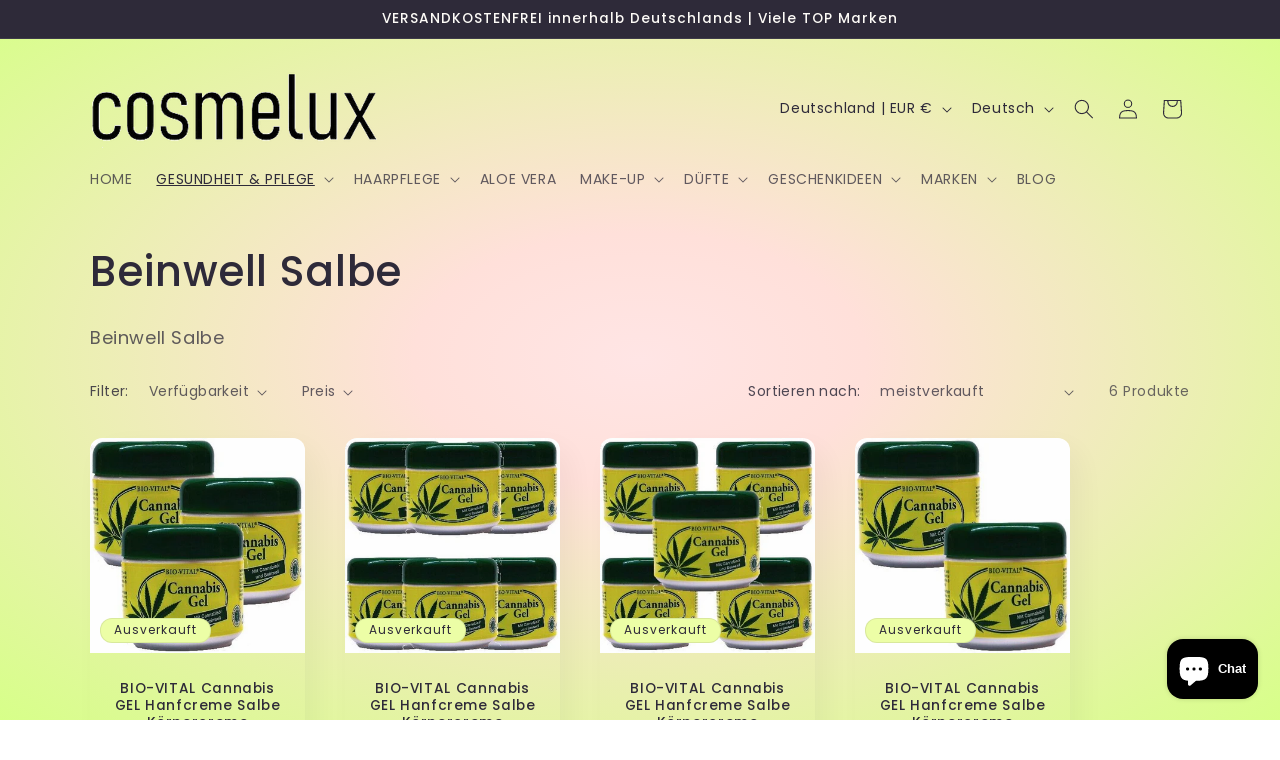

--- FILE ---
content_type: text/html; charset=utf-8
request_url: https://www.cosmelux.de/collections/beinwell-salbe
body_size: 44168
content:
<!doctype html>
<html class="js" lang="de">
  <head>
    <meta charset="utf-8">
    <meta http-equiv="X-UA-Compatible" content="IE=edge">
    <meta name="viewport" content="width=device-width,initial-scale=1">
    <meta name="theme-color" content="">
    <link rel="canonical" href="https://www.cosmelux.de/collections/beinwell-salbe"><link rel="preconnect" href="https://fonts.shopifycdn.com" crossorigin><title>
      Beinwell Salbe
 &ndash; Cosmelux.de | Pflege, Beauty und Geschenkideen</title>

    
      <meta name="description" content="Beinwell Salbe">
    

    

<meta property="og:site_name" content="Cosmelux.de | Pflege, Beauty und Geschenkideen">
<meta property="og:url" content="https://www.cosmelux.de/collections/beinwell-salbe">
<meta property="og:title" content="Beinwell Salbe">
<meta property="og:type" content="website">
<meta property="og:description" content="Beinwell Salbe"><meta name="twitter:card" content="summary_large_image">
<meta name="twitter:title" content="Beinwell Salbe">
<meta name="twitter:description" content="Beinwell Salbe">


    <script src="//www.cosmelux.de/cdn/shop/t/6/assets/constants.js?v=132983761750457495441730301037" defer="defer"></script>
    <script src="//www.cosmelux.de/cdn/shop/t/6/assets/pubsub.js?v=158357773527763999511730301039" defer="defer"></script>
    <script src="//www.cosmelux.de/cdn/shop/t/6/assets/global.js?v=152862011079830610291730301037" defer="defer"></script>
    <script src="//www.cosmelux.de/cdn/shop/t/6/assets/details-disclosure.js?v=13653116266235556501730301037" defer="defer"></script>
    <script src="//www.cosmelux.de/cdn/shop/t/6/assets/details-modal.js?v=25581673532751508451730301037" defer="defer"></script>
    <script src="//www.cosmelux.de/cdn/shop/t/6/assets/search-form.js?v=133129549252120666541730301039" defer="defer"></script><script src="//www.cosmelux.de/cdn/shop/t/6/assets/animations.js?v=88693664871331136111730301037" defer="defer"></script><script>window.performance && window.performance.mark && window.performance.mark('shopify.content_for_header.start');</script><meta name="google-site-verification" content="sIoUEvTd0c_dvkoFX09MnLecOmrfwDJPn590JfCpz7g">
<meta id="shopify-digital-wallet" name="shopify-digital-wallet" content="/25882689626/digital_wallets/dialog">
<meta name="shopify-checkout-api-token" content="53831f23c86f2de49e74f67ccf959cc8">
<meta id="in-context-paypal-metadata" data-shop-id="25882689626" data-venmo-supported="false" data-environment="production" data-locale="de_DE" data-paypal-v4="true" data-currency="EUR">
<link rel="alternate" type="application/atom+xml" title="Feed" href="/collections/beinwell-salbe.atom" />
<link rel="alternate" hreflang="x-default" href="https://www.cosmelux.de/collections/beinwell-salbe">
<link rel="alternate" hreflang="de" href="https://www.cosmelux.de/collections/beinwell-salbe">
<link rel="alternate" hreflang="en" href="https://www.cosmelux.de/en/collections/beinwell-salbe">
<link rel="alternate" type="application/json+oembed" href="https://www.cosmelux.de/collections/beinwell-salbe.oembed">
<script async="async" src="/checkouts/internal/preloads.js?locale=de-DE"></script>
<link rel="preconnect" href="https://shop.app" crossorigin="anonymous">
<script async="async" src="https://shop.app/checkouts/internal/preloads.js?locale=de-DE&shop_id=25882689626" crossorigin="anonymous"></script>
<script id="apple-pay-shop-capabilities" type="application/json">{"shopId":25882689626,"countryCode":"DE","currencyCode":"EUR","merchantCapabilities":["supports3DS"],"merchantId":"gid:\/\/shopify\/Shop\/25882689626","merchantName":"Cosmelux.de | Pflege, Beauty und Geschenkideen","requiredBillingContactFields":["postalAddress","email"],"requiredShippingContactFields":["postalAddress","email"],"shippingType":"shipping","supportedNetworks":["visa","maestro","masterCard"],"total":{"type":"pending","label":"Cosmelux.de | Pflege, Beauty und Geschenkideen","amount":"1.00"},"shopifyPaymentsEnabled":true,"supportsSubscriptions":true}</script>
<script id="shopify-features" type="application/json">{"accessToken":"53831f23c86f2de49e74f67ccf959cc8","betas":["rich-media-storefront-analytics"],"domain":"www.cosmelux.de","predictiveSearch":true,"shopId":25882689626,"locale":"de"}</script>
<script>var Shopify = Shopify || {};
Shopify.shop = "cosmelux.myshopify.com";
Shopify.locale = "de";
Shopify.currency = {"active":"EUR","rate":"1.0"};
Shopify.country = "DE";
Shopify.theme = {"name":"Sense","id":172184142088,"schema_name":"Sense","schema_version":"15.2.0","theme_store_id":1356,"role":"main"};
Shopify.theme.handle = "null";
Shopify.theme.style = {"id":null,"handle":null};
Shopify.cdnHost = "www.cosmelux.de/cdn";
Shopify.routes = Shopify.routes || {};
Shopify.routes.root = "/";</script>
<script type="module">!function(o){(o.Shopify=o.Shopify||{}).modules=!0}(window);</script>
<script>!function(o){function n(){var o=[];function n(){o.push(Array.prototype.slice.apply(arguments))}return n.q=o,n}var t=o.Shopify=o.Shopify||{};t.loadFeatures=n(),t.autoloadFeatures=n()}(window);</script>
<script>
  window.ShopifyPay = window.ShopifyPay || {};
  window.ShopifyPay.apiHost = "shop.app\/pay";
  window.ShopifyPay.redirectState = null;
</script>
<script id="shop-js-analytics" type="application/json">{"pageType":"collection"}</script>
<script defer="defer" async type="module" src="//www.cosmelux.de/cdn/shopifycloud/shop-js/modules/v2/client.init-shop-cart-sync_kxAhZfSm.de.esm.js"></script>
<script defer="defer" async type="module" src="//www.cosmelux.de/cdn/shopifycloud/shop-js/modules/v2/chunk.common_5BMd6ono.esm.js"></script>
<script type="module">
  await import("//www.cosmelux.de/cdn/shopifycloud/shop-js/modules/v2/client.init-shop-cart-sync_kxAhZfSm.de.esm.js");
await import("//www.cosmelux.de/cdn/shopifycloud/shop-js/modules/v2/chunk.common_5BMd6ono.esm.js");

  window.Shopify.SignInWithShop?.initShopCartSync?.({"fedCMEnabled":true,"windoidEnabled":true});

</script>
<script>
  window.Shopify = window.Shopify || {};
  if (!window.Shopify.featureAssets) window.Shopify.featureAssets = {};
  window.Shopify.featureAssets['shop-js'] = {"shop-cart-sync":["modules/v2/client.shop-cart-sync_81xuAXRO.de.esm.js","modules/v2/chunk.common_5BMd6ono.esm.js"],"init-fed-cm":["modules/v2/client.init-fed-cm_B2l2C8gd.de.esm.js","modules/v2/chunk.common_5BMd6ono.esm.js"],"shop-button":["modules/v2/client.shop-button_DteRmTIv.de.esm.js","modules/v2/chunk.common_5BMd6ono.esm.js"],"init-windoid":["modules/v2/client.init-windoid_BrVTPDHy.de.esm.js","modules/v2/chunk.common_5BMd6ono.esm.js"],"shop-cash-offers":["modules/v2/client.shop-cash-offers_uZhaqfcC.de.esm.js","modules/v2/chunk.common_5BMd6ono.esm.js","modules/v2/chunk.modal_DhTZgVSk.esm.js"],"shop-toast-manager":["modules/v2/client.shop-toast-manager_lTRStNPf.de.esm.js","modules/v2/chunk.common_5BMd6ono.esm.js"],"init-shop-email-lookup-coordinator":["modules/v2/client.init-shop-email-lookup-coordinator_BhyMm2Vh.de.esm.js","modules/v2/chunk.common_5BMd6ono.esm.js"],"pay-button":["modules/v2/client.pay-button_uIj7-e2V.de.esm.js","modules/v2/chunk.common_5BMd6ono.esm.js"],"avatar":["modules/v2/client.avatar_BTnouDA3.de.esm.js"],"init-shop-cart-sync":["modules/v2/client.init-shop-cart-sync_kxAhZfSm.de.esm.js","modules/v2/chunk.common_5BMd6ono.esm.js"],"shop-login-button":["modules/v2/client.shop-login-button_hqVUT9QF.de.esm.js","modules/v2/chunk.common_5BMd6ono.esm.js","modules/v2/chunk.modal_DhTZgVSk.esm.js"],"init-customer-accounts-sign-up":["modules/v2/client.init-customer-accounts-sign-up_0Oyvgx7Z.de.esm.js","modules/v2/client.shop-login-button_hqVUT9QF.de.esm.js","modules/v2/chunk.common_5BMd6ono.esm.js","modules/v2/chunk.modal_DhTZgVSk.esm.js"],"init-shop-for-new-customer-accounts":["modules/v2/client.init-shop-for-new-customer-accounts_DojLPa1w.de.esm.js","modules/v2/client.shop-login-button_hqVUT9QF.de.esm.js","modules/v2/chunk.common_5BMd6ono.esm.js","modules/v2/chunk.modal_DhTZgVSk.esm.js"],"init-customer-accounts":["modules/v2/client.init-customer-accounts_DWlFj6gc.de.esm.js","modules/v2/client.shop-login-button_hqVUT9QF.de.esm.js","modules/v2/chunk.common_5BMd6ono.esm.js","modules/v2/chunk.modal_DhTZgVSk.esm.js"],"shop-follow-button":["modules/v2/client.shop-follow-button_BEIcZOGj.de.esm.js","modules/v2/chunk.common_5BMd6ono.esm.js","modules/v2/chunk.modal_DhTZgVSk.esm.js"],"lead-capture":["modules/v2/client.lead-capture_BSpzCmmh.de.esm.js","modules/v2/chunk.common_5BMd6ono.esm.js","modules/v2/chunk.modal_DhTZgVSk.esm.js"],"checkout-modal":["modules/v2/client.checkout-modal_8HiTfxyj.de.esm.js","modules/v2/chunk.common_5BMd6ono.esm.js","modules/v2/chunk.modal_DhTZgVSk.esm.js"],"shop-login":["modules/v2/client.shop-login_Fe0VhLV0.de.esm.js","modules/v2/chunk.common_5BMd6ono.esm.js","modules/v2/chunk.modal_DhTZgVSk.esm.js"],"payment-terms":["modules/v2/client.payment-terms_C8PkVPzh.de.esm.js","modules/v2/chunk.common_5BMd6ono.esm.js","modules/v2/chunk.modal_DhTZgVSk.esm.js"]};
</script>
<script id="__st">var __st={"a":25882689626,"offset":3600,"reqid":"e693b7a3-e538-4cb4-b9d9-cdcbcef1966d-1768997519","pageurl":"www.cosmelux.de\/collections\/beinwell-salbe","u":"16956a828577","p":"collection","rtyp":"collection","rid":165929975898};</script>
<script>window.ShopifyPaypalV4VisibilityTracking = true;</script>
<script id="captcha-bootstrap">!function(){'use strict';const t='contact',e='account',n='new_comment',o=[[t,t],['blogs',n],['comments',n],[t,'customer']],c=[[e,'customer_login'],[e,'guest_login'],[e,'recover_customer_password'],[e,'create_customer']],r=t=>t.map((([t,e])=>`form[action*='/${t}']:not([data-nocaptcha='true']) input[name='form_type'][value='${e}']`)).join(','),a=t=>()=>t?[...document.querySelectorAll(t)].map((t=>t.form)):[];function s(){const t=[...o],e=r(t);return a(e)}const i='password',u='form_key',d=['recaptcha-v3-token','g-recaptcha-response','h-captcha-response',i],f=()=>{try{return window.sessionStorage}catch{return}},m='__shopify_v',_=t=>t.elements[u];function p(t,e,n=!1){try{const o=window.sessionStorage,c=JSON.parse(o.getItem(e)),{data:r}=function(t){const{data:e,action:n}=t;return t[m]||n?{data:e,action:n}:{data:t,action:n}}(c);for(const[e,n]of Object.entries(r))t.elements[e]&&(t.elements[e].value=n);n&&o.removeItem(e)}catch(o){console.error('form repopulation failed',{error:o})}}const l='form_type',E='cptcha';function T(t){t.dataset[E]=!0}const w=window,h=w.document,L='Shopify',v='ce_forms',y='captcha';let A=!1;((t,e)=>{const n=(g='f06e6c50-85a8-45c8-87d0-21a2b65856fe',I='https://cdn.shopify.com/shopifycloud/storefront-forms-hcaptcha/ce_storefront_forms_captcha_hcaptcha.v1.5.2.iife.js',D={infoText:'Durch hCaptcha geschützt',privacyText:'Datenschutz',termsText:'Allgemeine Geschäftsbedingungen'},(t,e,n)=>{const o=w[L][v],c=o.bindForm;if(c)return c(t,g,e,D).then(n);var r;o.q.push([[t,g,e,D],n]),r=I,A||(h.body.append(Object.assign(h.createElement('script'),{id:'captcha-provider',async:!0,src:r})),A=!0)});var g,I,D;w[L]=w[L]||{},w[L][v]=w[L][v]||{},w[L][v].q=[],w[L][y]=w[L][y]||{},w[L][y].protect=function(t,e){n(t,void 0,e),T(t)},Object.freeze(w[L][y]),function(t,e,n,w,h,L){const[v,y,A,g]=function(t,e,n){const i=e?o:[],u=t?c:[],d=[...i,...u],f=r(d),m=r(i),_=r(d.filter((([t,e])=>n.includes(e))));return[a(f),a(m),a(_),s()]}(w,h,L),I=t=>{const e=t.target;return e instanceof HTMLFormElement?e:e&&e.form},D=t=>v().includes(t);t.addEventListener('submit',(t=>{const e=I(t);if(!e)return;const n=D(e)&&!e.dataset.hcaptchaBound&&!e.dataset.recaptchaBound,o=_(e),c=g().includes(e)&&(!o||!o.value);(n||c)&&t.preventDefault(),c&&!n&&(function(t){try{if(!f())return;!function(t){const e=f();if(!e)return;const n=_(t);if(!n)return;const o=n.value;o&&e.removeItem(o)}(t);const e=Array.from(Array(32),(()=>Math.random().toString(36)[2])).join('');!function(t,e){_(t)||t.append(Object.assign(document.createElement('input'),{type:'hidden',name:u})),t.elements[u].value=e}(t,e),function(t,e){const n=f();if(!n)return;const o=[...t.querySelectorAll(`input[type='${i}']`)].map((({name:t})=>t)),c=[...d,...o],r={};for(const[a,s]of new FormData(t).entries())c.includes(a)||(r[a]=s);n.setItem(e,JSON.stringify({[m]:1,action:t.action,data:r}))}(t,e)}catch(e){console.error('failed to persist form',e)}}(e),e.submit())}));const S=(t,e)=>{t&&!t.dataset[E]&&(n(t,e.some((e=>e===t))),T(t))};for(const o of['focusin','change'])t.addEventListener(o,(t=>{const e=I(t);D(e)&&S(e,y())}));const B=e.get('form_key'),M=e.get(l),P=B&&M;t.addEventListener('DOMContentLoaded',(()=>{const t=y();if(P)for(const e of t)e.elements[l].value===M&&p(e,B);[...new Set([...A(),...v().filter((t=>'true'===t.dataset.shopifyCaptcha))])].forEach((e=>S(e,t)))}))}(h,new URLSearchParams(w.location.search),n,t,e,['guest_login'])})(!0,!0)}();</script>
<script integrity="sha256-4kQ18oKyAcykRKYeNunJcIwy7WH5gtpwJnB7kiuLZ1E=" data-source-attribution="shopify.loadfeatures" defer="defer" src="//www.cosmelux.de/cdn/shopifycloud/storefront/assets/storefront/load_feature-a0a9edcb.js" crossorigin="anonymous"></script>
<script crossorigin="anonymous" defer="defer" src="//www.cosmelux.de/cdn/shopifycloud/storefront/assets/shopify_pay/storefront-65b4c6d7.js?v=20250812"></script>
<script data-source-attribution="shopify.dynamic_checkout.dynamic.init">var Shopify=Shopify||{};Shopify.PaymentButton=Shopify.PaymentButton||{isStorefrontPortableWallets:!0,init:function(){window.Shopify.PaymentButton.init=function(){};var t=document.createElement("script");t.src="https://www.cosmelux.de/cdn/shopifycloud/portable-wallets/latest/portable-wallets.de.js",t.type="module",document.head.appendChild(t)}};
</script>
<script data-source-attribution="shopify.dynamic_checkout.buyer_consent">
  function portableWalletsHideBuyerConsent(e){var t=document.getElementById("shopify-buyer-consent"),n=document.getElementById("shopify-subscription-policy-button");t&&n&&(t.classList.add("hidden"),t.setAttribute("aria-hidden","true"),n.removeEventListener("click",e))}function portableWalletsShowBuyerConsent(e){var t=document.getElementById("shopify-buyer-consent"),n=document.getElementById("shopify-subscription-policy-button");t&&n&&(t.classList.remove("hidden"),t.removeAttribute("aria-hidden"),n.addEventListener("click",e))}window.Shopify?.PaymentButton&&(window.Shopify.PaymentButton.hideBuyerConsent=portableWalletsHideBuyerConsent,window.Shopify.PaymentButton.showBuyerConsent=portableWalletsShowBuyerConsent);
</script>
<script data-source-attribution="shopify.dynamic_checkout.cart.bootstrap">document.addEventListener("DOMContentLoaded",(function(){function t(){return document.querySelector("shopify-accelerated-checkout-cart, shopify-accelerated-checkout")}if(t())Shopify.PaymentButton.init();else{new MutationObserver((function(e,n){t()&&(Shopify.PaymentButton.init(),n.disconnect())})).observe(document.body,{childList:!0,subtree:!0})}}));
</script>
<script id='scb4127' type='text/javascript' async='' src='https://www.cosmelux.de/cdn/shopifycloud/privacy-banner/storefront-banner.js'></script><link id="shopify-accelerated-checkout-styles" rel="stylesheet" media="screen" href="https://www.cosmelux.de/cdn/shopifycloud/portable-wallets/latest/accelerated-checkout-backwards-compat.css" crossorigin="anonymous">
<style id="shopify-accelerated-checkout-cart">
        #shopify-buyer-consent {
  margin-top: 1em;
  display: inline-block;
  width: 100%;
}

#shopify-buyer-consent.hidden {
  display: none;
}

#shopify-subscription-policy-button {
  background: none;
  border: none;
  padding: 0;
  text-decoration: underline;
  font-size: inherit;
  cursor: pointer;
}

#shopify-subscription-policy-button::before {
  box-shadow: none;
}

      </style>
<script id="sections-script" data-sections="header" defer="defer" src="//www.cosmelux.de/cdn/shop/t/6/compiled_assets/scripts.js?v=364"></script>
<script>window.performance && window.performance.mark && window.performance.mark('shopify.content_for_header.end');</script>


    <style data-shopify>
      @font-face {
  font-family: Poppins;
  font-weight: 400;
  font-style: normal;
  font-display: swap;
  src: url("//www.cosmelux.de/cdn/fonts/poppins/poppins_n4.0ba78fa5af9b0e1a374041b3ceaadf0a43b41362.woff2") format("woff2"),
       url("//www.cosmelux.de/cdn/fonts/poppins/poppins_n4.214741a72ff2596839fc9760ee7a770386cf16ca.woff") format("woff");
}

      @font-face {
  font-family: Poppins;
  font-weight: 700;
  font-style: normal;
  font-display: swap;
  src: url("//www.cosmelux.de/cdn/fonts/poppins/poppins_n7.56758dcf284489feb014a026f3727f2f20a54626.woff2") format("woff2"),
       url("//www.cosmelux.de/cdn/fonts/poppins/poppins_n7.f34f55d9b3d3205d2cd6f64955ff4b36f0cfd8da.woff") format("woff");
}

      @font-face {
  font-family: Poppins;
  font-weight: 400;
  font-style: italic;
  font-display: swap;
  src: url("//www.cosmelux.de/cdn/fonts/poppins/poppins_i4.846ad1e22474f856bd6b81ba4585a60799a9f5d2.woff2") format("woff2"),
       url("//www.cosmelux.de/cdn/fonts/poppins/poppins_i4.56b43284e8b52fc64c1fd271f289a39e8477e9ec.woff") format("woff");
}

      @font-face {
  font-family: Poppins;
  font-weight: 700;
  font-style: italic;
  font-display: swap;
  src: url("//www.cosmelux.de/cdn/fonts/poppins/poppins_i7.42fd71da11e9d101e1e6c7932199f925f9eea42d.woff2") format("woff2"),
       url("//www.cosmelux.de/cdn/fonts/poppins/poppins_i7.ec8499dbd7616004e21155106d13837fff4cf556.woff") format("woff");
}

      @font-face {
  font-family: Poppins;
  font-weight: 500;
  font-style: normal;
  font-display: swap;
  src: url("//www.cosmelux.de/cdn/fonts/poppins/poppins_n5.ad5b4b72b59a00358afc706450c864c3c8323842.woff2") format("woff2"),
       url("//www.cosmelux.de/cdn/fonts/poppins/poppins_n5.33757fdf985af2d24b32fcd84c9a09224d4b2c39.woff") format("woff");
}


      
        :root,
        .color-scheme-1 {
          --color-background: 253,251,247;
        
          --gradient-background: linear-gradient(180deg, rgba(240, 244, 236, 1), rgba(241, 235, 226, 1) 100%);
        

        

        --color-foreground: 46,42,57;
        --color-background-contrast: 228,200,145;
        --color-shadow: 46,42,57;
        --color-button: 155,4,111;
        --color-button-text: 253,251,247;
        --color-secondary-button: 253,251,247;
        --color-secondary-button-text: 46,42,57;
        --color-link: 46,42,57;
        --color-badge-foreground: 46,42,57;
        --color-badge-background: 253,251,247;
        --color-badge-border: 46,42,57;
        --payment-terms-background-color: rgb(253 251 247);
      }
      
        
        .color-scheme-2 {
          --color-background: 237,255,167;
        
          --gradient-background: radial-gradient(rgba(255, 229, 229, 1), rgba(255, 224, 218, 1) 25%, rgba(215, 255, 137, 1) 100%);
        

        

        --color-foreground: 46,42,57;
        --color-background-contrast: 211,255,39;
        --color-shadow: 46,42,57;
        --color-button: 46,42,57;
        --color-button-text: 237,255,167;
        --color-secondary-button: 237,255,167;
        --color-secondary-button-text: 46,42,57;
        --color-link: 46,42,57;
        --color-badge-foreground: 46,42,57;
        --color-badge-background: 237,255,167;
        --color-badge-border: 46,42,57;
        --payment-terms-background-color: rgb(237 255 167);
      }
      
        
        .color-scheme-3 {
          --color-background: 46,42,57;
        
          --gradient-background: #2e2a39;
        

        

        --color-foreground: 253,251,247;
        --color-background-contrast: 58,53,72;
        --color-shadow: 46,42,57;
        --color-button: 253,251,247;
        --color-button-text: 46,42,57;
        --color-secondary-button: 46,42,57;
        --color-secondary-button-text: 253,251,247;
        --color-link: 253,251,247;
        --color-badge-foreground: 253,251,247;
        --color-badge-background: 46,42,57;
        --color-badge-border: 253,251,247;
        --payment-terms-background-color: rgb(46 42 57);
      }
      
        
        .color-scheme-4 {
          --color-background: 155,4,111;
        
          --gradient-background: #9b046f;
        

        

        --color-foreground: 253,251,247;
        --color-background-contrast: 180,5,129;
        --color-shadow: 46,42,57;
        --color-button: 253,251,247;
        --color-button-text: 155,4,111;
        --color-secondary-button: 155,4,111;
        --color-secondary-button-text: 253,251,247;
        --color-link: 253,251,247;
        --color-badge-foreground: 253,251,247;
        --color-badge-background: 155,4,111;
        --color-badge-border: 253,251,247;
        --payment-terms-background-color: rgb(155 4 111);
      }
      
        
        .color-scheme-5 {
          --color-background: 94,54,83;
        
          --gradient-background: linear-gradient(320deg, rgba(134, 16, 106, 1), rgba(94, 54, 83, 1) 100%);
        

        

        --color-foreground: 253,251,247;
        --color-background-contrast: 13,7,11;
        --color-shadow: 46,42,57;
        --color-button: 253,251,247;
        --color-button-text: 94,54,83;
        --color-secondary-button: 94,54,83;
        --color-secondary-button-text: 253,251,247;
        --color-link: 253,251,247;
        --color-badge-foreground: 253,251,247;
        --color-badge-background: 94,54,83;
        --color-badge-border: 253,251,247;
        --payment-terms-background-color: rgb(94 54 83);
      }
      
        
        .color-scheme-89d122c7-dd7a-4c2f-9818-9d3c0abfcc9a {
          --color-background: 253,251,247;
        
          --gradient-background: linear-gradient(180deg, rgba(240, 244, 236, 1), rgba(241, 235, 226, 1) 100%);
        

        

        --color-foreground: 46,42,57;
        --color-background-contrast: 228,200,145;
        --color-shadow: 46,42,57;
        --color-button: 155,4,111;
        --color-button-text: 253,251,247;
        --color-secondary-button: 253,251,247;
        --color-secondary-button-text: 46,42,57;
        --color-link: 46,42,57;
        --color-badge-foreground: 46,42,57;
        --color-badge-background: 253,251,247;
        --color-badge-border: 46,42,57;
        --payment-terms-background-color: rgb(253 251 247);
      }
      

      body, .color-scheme-1, .color-scheme-2, .color-scheme-3, .color-scheme-4, .color-scheme-5, .color-scheme-89d122c7-dd7a-4c2f-9818-9d3c0abfcc9a {
        color: rgba(var(--color-foreground), 0.75);
        background-color: rgb(var(--color-background));
      }

      :root {
        --font-body-family: Poppins, sans-serif;
        --font-body-style: normal;
        --font-body-weight: 400;
        --font-body-weight-bold: 700;

        --font-heading-family: Poppins, sans-serif;
        --font-heading-style: normal;
        --font-heading-weight: 500;

        --font-body-scale: 1.0;
        --font-heading-scale: 1.05;

        --media-padding: px;
        --media-border-opacity: 0.1;
        --media-border-width: 0px;
        --media-radius: 12px;
        --media-shadow-opacity: 0.1;
        --media-shadow-horizontal-offset: 10px;
        --media-shadow-vertical-offset: 12px;
        --media-shadow-blur-radius: 20px;
        --media-shadow-visible: 1;

        --page-width: 120rem;
        --page-width-margin: 0rem;

        --product-card-image-padding: 0.0rem;
        --product-card-corner-radius: 1.2rem;
        --product-card-text-alignment: center;
        --product-card-border-width: 0.0rem;
        --product-card-border-opacity: 0.1;
        --product-card-shadow-opacity: 0.05;
        --product-card-shadow-visible: 1;
        --product-card-shadow-horizontal-offset: 1.0rem;
        --product-card-shadow-vertical-offset: 1.0rem;
        --product-card-shadow-blur-radius: 3.5rem;

        --collection-card-image-padding: 0.0rem;
        --collection-card-corner-radius: 1.2rem;
        --collection-card-text-alignment: center;
        --collection-card-border-width: 0.0rem;
        --collection-card-border-opacity: 0.1;
        --collection-card-shadow-opacity: 0.05;
        --collection-card-shadow-visible: 1;
        --collection-card-shadow-horizontal-offset: 1.0rem;
        --collection-card-shadow-vertical-offset: 1.0rem;
        --collection-card-shadow-blur-radius: 3.5rem;

        --blog-card-image-padding: 0.0rem;
        --blog-card-corner-radius: 1.2rem;
        --blog-card-text-alignment: center;
        --blog-card-border-width: 0.0rem;
        --blog-card-border-opacity: 0.1;
        --blog-card-shadow-opacity: 0.05;
        --blog-card-shadow-visible: 1;
        --blog-card-shadow-horizontal-offset: 1.0rem;
        --blog-card-shadow-vertical-offset: 1.0rem;
        --blog-card-shadow-blur-radius: 3.5rem;

        --badge-corner-radius: 2.0rem;

        --popup-border-width: 1px;
        --popup-border-opacity: 0.1;
        --popup-corner-radius: 22px;
        --popup-shadow-opacity: 0.1;
        --popup-shadow-horizontal-offset: 10px;
        --popup-shadow-vertical-offset: 12px;
        --popup-shadow-blur-radius: 20px;

        --drawer-border-width: 1px;
        --drawer-border-opacity: 0.1;
        --drawer-shadow-opacity: 0.0;
        --drawer-shadow-horizontal-offset: 0px;
        --drawer-shadow-vertical-offset: 4px;
        --drawer-shadow-blur-radius: 5px;

        --spacing-sections-desktop: 0px;
        --spacing-sections-mobile: 0px;

        --grid-desktop-vertical-spacing: 40px;
        --grid-desktop-horizontal-spacing: 40px;
        --grid-mobile-vertical-spacing: 20px;
        --grid-mobile-horizontal-spacing: 20px;

        --text-boxes-border-opacity: 0.1;
        --text-boxes-border-width: 0px;
        --text-boxes-radius: 24px;
        --text-boxes-shadow-opacity: 0.0;
        --text-boxes-shadow-visible: 0;
        --text-boxes-shadow-horizontal-offset: 10px;
        --text-boxes-shadow-vertical-offset: 12px;
        --text-boxes-shadow-blur-radius: 20px;

        --buttons-radius: 10px;
        --buttons-radius-outset: 11px;
        --buttons-border-width: 1px;
        --buttons-border-opacity: 0.55;
        --buttons-shadow-opacity: 0.0;
        --buttons-shadow-visible: 0;
        --buttons-shadow-horizontal-offset: 0px;
        --buttons-shadow-vertical-offset: 4px;
        --buttons-shadow-blur-radius: 5px;
        --buttons-border-offset: 0.3px;

        --inputs-radius: 10px;
        --inputs-border-width: 1px;
        --inputs-border-opacity: 0.55;
        --inputs-shadow-opacity: 0.0;
        --inputs-shadow-horizontal-offset: 0px;
        --inputs-margin-offset: 0px;
        --inputs-shadow-vertical-offset: 4px;
        --inputs-shadow-blur-radius: 5px;
        --inputs-radius-outset: 11px;

        --variant-pills-radius: 10px;
        --variant-pills-border-width: 0px;
        --variant-pills-border-opacity: 0.1;
        --variant-pills-shadow-opacity: 0.0;
        --variant-pills-shadow-horizontal-offset: 0px;
        --variant-pills-shadow-vertical-offset: 4px;
        --variant-pills-shadow-blur-radius: 5px;
      }

      *,
      *::before,
      *::after {
        box-sizing: inherit;
      }

      html {
        box-sizing: border-box;
        font-size: calc(var(--font-body-scale) * 62.5%);
        height: 100%;
      }

      body {
        display: grid;
        grid-template-rows: auto auto 1fr auto;
        grid-template-columns: 100%;
        min-height: 100%;
        margin: 0;
        font-size: 1.5rem;
        letter-spacing: 0.06rem;
        line-height: calc(1 + 0.8 / var(--font-body-scale));
        font-family: var(--font-body-family);
        font-style: var(--font-body-style);
        font-weight: var(--font-body-weight);
      }

      @media screen and (min-width: 750px) {
        body {
          font-size: 1.6rem;
        }
      }
    </style>

    <link href="//www.cosmelux.de/cdn/shop/t/6/assets/base.css?v=159841507637079171801730301037" rel="stylesheet" type="text/css" media="all" />
    <link rel="stylesheet" href="//www.cosmelux.de/cdn/shop/t/6/assets/component-cart-items.css?v=123238115697927560811730301037" media="print" onload="this.media='all'">
      <link rel="preload" as="font" href="//www.cosmelux.de/cdn/fonts/poppins/poppins_n4.0ba78fa5af9b0e1a374041b3ceaadf0a43b41362.woff2" type="font/woff2" crossorigin>
      

      <link rel="preload" as="font" href="//www.cosmelux.de/cdn/fonts/poppins/poppins_n5.ad5b4b72b59a00358afc706450c864c3c8323842.woff2" type="font/woff2" crossorigin>
      
<link href="//www.cosmelux.de/cdn/shop/t/6/assets/component-localization-form.css?v=170315343355214948141730301037" rel="stylesheet" type="text/css" media="all" />
      <script src="//www.cosmelux.de/cdn/shop/t/6/assets/localization-form.js?v=144176611646395275351730301039" defer="defer"></script><link
        rel="stylesheet"
        href="//www.cosmelux.de/cdn/shop/t/6/assets/component-predictive-search.css?v=118923337488134913561730301037"
        media="print"
        onload="this.media='all'"
      ><script>
      if (Shopify.designMode) {
        document.documentElement.classList.add('shopify-design-mode');
      }
    </script>
  <script src="https://cdn.shopify.com/extensions/1f805629-c1d3-44c5-afa0-f2ef641295ef/booster-page-speed-optimizer-1/assets/speed-embed.js" type="text/javascript" defer="defer"></script>
<script src="https://cdn.shopify.com/extensions/e8878072-2f6b-4e89-8082-94b04320908d/inbox-1254/assets/inbox-chat-loader.js" type="text/javascript" defer="defer"></script>
<link href="https://monorail-edge.shopifysvc.com" rel="dns-prefetch">
<script>(function(){if ("sendBeacon" in navigator && "performance" in window) {try {var session_token_from_headers = performance.getEntriesByType('navigation')[0].serverTiming.find(x => x.name == '_s').description;} catch {var session_token_from_headers = undefined;}var session_cookie_matches = document.cookie.match(/_shopify_s=([^;]*)/);var session_token_from_cookie = session_cookie_matches && session_cookie_matches.length === 2 ? session_cookie_matches[1] : "";var session_token = session_token_from_headers || session_token_from_cookie || "";function handle_abandonment_event(e) {var entries = performance.getEntries().filter(function(entry) {return /monorail-edge.shopifysvc.com/.test(entry.name);});if (!window.abandonment_tracked && entries.length === 0) {window.abandonment_tracked = true;var currentMs = Date.now();var navigation_start = performance.timing.navigationStart;var payload = {shop_id: 25882689626,url: window.location.href,navigation_start,duration: currentMs - navigation_start,session_token,page_type: "collection"};window.navigator.sendBeacon("https://monorail-edge.shopifysvc.com/v1/produce", JSON.stringify({schema_id: "online_store_buyer_site_abandonment/1.1",payload: payload,metadata: {event_created_at_ms: currentMs,event_sent_at_ms: currentMs}}));}}window.addEventListener('pagehide', handle_abandonment_event);}}());</script>
<script id="web-pixels-manager-setup">(function e(e,d,r,n,o){if(void 0===o&&(o={}),!Boolean(null===(a=null===(i=window.Shopify)||void 0===i?void 0:i.analytics)||void 0===a?void 0:a.replayQueue)){var i,a;window.Shopify=window.Shopify||{};var t=window.Shopify;t.analytics=t.analytics||{};var s=t.analytics;s.replayQueue=[],s.publish=function(e,d,r){return s.replayQueue.push([e,d,r]),!0};try{self.performance.mark("wpm:start")}catch(e){}var l=function(){var e={modern:/Edge?\/(1{2}[4-9]|1[2-9]\d|[2-9]\d{2}|\d{4,})\.\d+(\.\d+|)|Firefox\/(1{2}[4-9]|1[2-9]\d|[2-9]\d{2}|\d{4,})\.\d+(\.\d+|)|Chrom(ium|e)\/(9{2}|\d{3,})\.\d+(\.\d+|)|(Maci|X1{2}).+ Version\/(15\.\d+|(1[6-9]|[2-9]\d|\d{3,})\.\d+)([,.]\d+|)( \(\w+\)|)( Mobile\/\w+|) Safari\/|Chrome.+OPR\/(9{2}|\d{3,})\.\d+\.\d+|(CPU[ +]OS|iPhone[ +]OS|CPU[ +]iPhone|CPU IPhone OS|CPU iPad OS)[ +]+(15[._]\d+|(1[6-9]|[2-9]\d|\d{3,})[._]\d+)([._]\d+|)|Android:?[ /-](13[3-9]|1[4-9]\d|[2-9]\d{2}|\d{4,})(\.\d+|)(\.\d+|)|Android.+Firefox\/(13[5-9]|1[4-9]\d|[2-9]\d{2}|\d{4,})\.\d+(\.\d+|)|Android.+Chrom(ium|e)\/(13[3-9]|1[4-9]\d|[2-9]\d{2}|\d{4,})\.\d+(\.\d+|)|SamsungBrowser\/([2-9]\d|\d{3,})\.\d+/,legacy:/Edge?\/(1[6-9]|[2-9]\d|\d{3,})\.\d+(\.\d+|)|Firefox\/(5[4-9]|[6-9]\d|\d{3,})\.\d+(\.\d+|)|Chrom(ium|e)\/(5[1-9]|[6-9]\d|\d{3,})\.\d+(\.\d+|)([\d.]+$|.*Safari\/(?![\d.]+ Edge\/[\d.]+$))|(Maci|X1{2}).+ Version\/(10\.\d+|(1[1-9]|[2-9]\d|\d{3,})\.\d+)([,.]\d+|)( \(\w+\)|)( Mobile\/\w+|) Safari\/|Chrome.+OPR\/(3[89]|[4-9]\d|\d{3,})\.\d+\.\d+|(CPU[ +]OS|iPhone[ +]OS|CPU[ +]iPhone|CPU IPhone OS|CPU iPad OS)[ +]+(10[._]\d+|(1[1-9]|[2-9]\d|\d{3,})[._]\d+)([._]\d+|)|Android:?[ /-](13[3-9]|1[4-9]\d|[2-9]\d{2}|\d{4,})(\.\d+|)(\.\d+|)|Mobile Safari.+OPR\/([89]\d|\d{3,})\.\d+\.\d+|Android.+Firefox\/(13[5-9]|1[4-9]\d|[2-9]\d{2}|\d{4,})\.\d+(\.\d+|)|Android.+Chrom(ium|e)\/(13[3-9]|1[4-9]\d|[2-9]\d{2}|\d{4,})\.\d+(\.\d+|)|Android.+(UC? ?Browser|UCWEB|U3)[ /]?(15\.([5-9]|\d{2,})|(1[6-9]|[2-9]\d|\d{3,})\.\d+)\.\d+|SamsungBrowser\/(5\.\d+|([6-9]|\d{2,})\.\d+)|Android.+MQ{2}Browser\/(14(\.(9|\d{2,})|)|(1[5-9]|[2-9]\d|\d{3,})(\.\d+|))(\.\d+|)|K[Aa][Ii]OS\/(3\.\d+|([4-9]|\d{2,})\.\d+)(\.\d+|)/},d=e.modern,r=e.legacy,n=navigator.userAgent;return n.match(d)?"modern":n.match(r)?"legacy":"unknown"}(),u="modern"===l?"modern":"legacy",c=(null!=n?n:{modern:"",legacy:""})[u],f=function(e){return[e.baseUrl,"/wpm","/b",e.hashVersion,"modern"===e.buildTarget?"m":"l",".js"].join("")}({baseUrl:d,hashVersion:r,buildTarget:u}),m=function(e){var d=e.version,r=e.bundleTarget,n=e.surface,o=e.pageUrl,i=e.monorailEndpoint;return{emit:function(e){var a=e.status,t=e.errorMsg,s=(new Date).getTime(),l=JSON.stringify({metadata:{event_sent_at_ms:s},events:[{schema_id:"web_pixels_manager_load/3.1",payload:{version:d,bundle_target:r,page_url:o,status:a,surface:n,error_msg:t},metadata:{event_created_at_ms:s}}]});if(!i)return console&&console.warn&&console.warn("[Web Pixels Manager] No Monorail endpoint provided, skipping logging."),!1;try{return self.navigator.sendBeacon.bind(self.navigator)(i,l)}catch(e){}var u=new XMLHttpRequest;try{return u.open("POST",i,!0),u.setRequestHeader("Content-Type","text/plain"),u.send(l),!0}catch(e){return console&&console.warn&&console.warn("[Web Pixels Manager] Got an unhandled error while logging to Monorail."),!1}}}}({version:r,bundleTarget:l,surface:e.surface,pageUrl:self.location.href,monorailEndpoint:e.monorailEndpoint});try{o.browserTarget=l,function(e){var d=e.src,r=e.async,n=void 0===r||r,o=e.onload,i=e.onerror,a=e.sri,t=e.scriptDataAttributes,s=void 0===t?{}:t,l=document.createElement("script"),u=document.querySelector("head"),c=document.querySelector("body");if(l.async=n,l.src=d,a&&(l.integrity=a,l.crossOrigin="anonymous"),s)for(var f in s)if(Object.prototype.hasOwnProperty.call(s,f))try{l.dataset[f]=s[f]}catch(e){}if(o&&l.addEventListener("load",o),i&&l.addEventListener("error",i),u)u.appendChild(l);else{if(!c)throw new Error("Did not find a head or body element to append the script");c.appendChild(l)}}({src:f,async:!0,onload:function(){if(!function(){var e,d;return Boolean(null===(d=null===(e=window.Shopify)||void 0===e?void 0:e.analytics)||void 0===d?void 0:d.initialized)}()){var d=window.webPixelsManager.init(e)||void 0;if(d){var r=window.Shopify.analytics;r.replayQueue.forEach((function(e){var r=e[0],n=e[1],o=e[2];d.publishCustomEvent(r,n,o)})),r.replayQueue=[],r.publish=d.publishCustomEvent,r.visitor=d.visitor,r.initialized=!0}}},onerror:function(){return m.emit({status:"failed",errorMsg:"".concat(f," has failed to load")})},sri:function(e){var d=/^sha384-[A-Za-z0-9+/=]+$/;return"string"==typeof e&&d.test(e)}(c)?c:"",scriptDataAttributes:o}),m.emit({status:"loading"})}catch(e){m.emit({status:"failed",errorMsg:(null==e?void 0:e.message)||"Unknown error"})}}})({shopId: 25882689626,storefrontBaseUrl: "https://www.cosmelux.de",extensionsBaseUrl: "https://extensions.shopifycdn.com/cdn/shopifycloud/web-pixels-manager",monorailEndpoint: "https://monorail-edge.shopifysvc.com/unstable/produce_batch",surface: "storefront-renderer",enabledBetaFlags: ["2dca8a86"],webPixelsConfigList: [{"id":"932774152","configuration":"{\"config\":\"{\\\"pixel_id\\\":\\\"G-7FZTDZMY3J\\\",\\\"target_country\\\":\\\"DE\\\",\\\"gtag_events\\\":[{\\\"type\\\":\\\"begin_checkout\\\",\\\"action_label\\\":\\\"G-7FZTDZMY3J\\\"},{\\\"type\\\":\\\"search\\\",\\\"action_label\\\":\\\"G-7FZTDZMY3J\\\"},{\\\"type\\\":\\\"view_item\\\",\\\"action_label\\\":[\\\"G-7FZTDZMY3J\\\",\\\"MC-RV2EHXG5TT\\\"]},{\\\"type\\\":\\\"purchase\\\",\\\"action_label\\\":[\\\"G-7FZTDZMY3J\\\",\\\"MC-RV2EHXG5TT\\\"]},{\\\"type\\\":\\\"page_view\\\",\\\"action_label\\\":[\\\"G-7FZTDZMY3J\\\",\\\"MC-RV2EHXG5TT\\\"]},{\\\"type\\\":\\\"add_payment_info\\\",\\\"action_label\\\":\\\"G-7FZTDZMY3J\\\"},{\\\"type\\\":\\\"add_to_cart\\\",\\\"action_label\\\":\\\"G-7FZTDZMY3J\\\"}],\\\"enable_monitoring_mode\\\":false}\"}","eventPayloadVersion":"v1","runtimeContext":"OPEN","scriptVersion":"b2a88bafab3e21179ed38636efcd8a93","type":"APP","apiClientId":1780363,"privacyPurposes":[],"dataSharingAdjustments":{"protectedCustomerApprovalScopes":["read_customer_address","read_customer_email","read_customer_name","read_customer_personal_data","read_customer_phone"]}},{"id":"875790600","configuration":"{\"pixelCode\":\"C2GN4JKCBQR1KLAKFTLG\"}","eventPayloadVersion":"v1","runtimeContext":"STRICT","scriptVersion":"22e92c2ad45662f435e4801458fb78cc","type":"APP","apiClientId":4383523,"privacyPurposes":["ANALYTICS","MARKETING","SALE_OF_DATA"],"dataSharingAdjustments":{"protectedCustomerApprovalScopes":["read_customer_address","read_customer_email","read_customer_name","read_customer_personal_data","read_customer_phone"]}},{"id":"143393032","configuration":"{\"tagID\":\"2614419305396\"}","eventPayloadVersion":"v1","runtimeContext":"STRICT","scriptVersion":"18031546ee651571ed29edbe71a3550b","type":"APP","apiClientId":3009811,"privacyPurposes":["ANALYTICS","MARKETING","SALE_OF_DATA"],"dataSharingAdjustments":{"protectedCustomerApprovalScopes":["read_customer_address","read_customer_email","read_customer_name","read_customer_personal_data","read_customer_phone"]}},{"id":"shopify-app-pixel","configuration":"{}","eventPayloadVersion":"v1","runtimeContext":"STRICT","scriptVersion":"0450","apiClientId":"shopify-pixel","type":"APP","privacyPurposes":["ANALYTICS","MARKETING"]},{"id":"shopify-custom-pixel","eventPayloadVersion":"v1","runtimeContext":"LAX","scriptVersion":"0450","apiClientId":"shopify-pixel","type":"CUSTOM","privacyPurposes":["ANALYTICS","MARKETING"]}],isMerchantRequest: false,initData: {"shop":{"name":"Cosmelux.de | Pflege, Beauty und Geschenkideen","paymentSettings":{"currencyCode":"EUR"},"myshopifyDomain":"cosmelux.myshopify.com","countryCode":"DE","storefrontUrl":"https:\/\/www.cosmelux.de"},"customer":null,"cart":null,"checkout":null,"productVariants":[],"purchasingCompany":null},},"https://www.cosmelux.de/cdn","fcfee988w5aeb613cpc8e4bc33m6693e112",{"modern":"","legacy":""},{"shopId":"25882689626","storefrontBaseUrl":"https:\/\/www.cosmelux.de","extensionBaseUrl":"https:\/\/extensions.shopifycdn.com\/cdn\/shopifycloud\/web-pixels-manager","surface":"storefront-renderer","enabledBetaFlags":"[\"2dca8a86\"]","isMerchantRequest":"false","hashVersion":"fcfee988w5aeb613cpc8e4bc33m6693e112","publish":"custom","events":"[[\"page_viewed\",{}],[\"collection_viewed\",{\"collection\":{\"id\":\"165929975898\",\"title\":\"Beinwell Salbe\",\"productVariants\":[{\"price\":{\"amount\":17.78,\"currencyCode\":\"EUR\"},\"product\":{\"title\":\"BIO-VITAL Cannabis GEL Hanfcreme Salbe Körpercreme m.Beinwell 125ml 3er P.\",\"vendor\":\"BIO-VITAL\",\"id\":\"8217453920520\",\"untranslatedTitle\":\"BIO-VITAL Cannabis GEL Hanfcreme Salbe Körpercreme m.Beinwell 125ml 3er P.\",\"url\":\"\/products\/bio-vital-cannabis-gel-hanfcreme-salbe-korpercreme-m-teufelskralle-125ml-3er-p\",\"type\":\"Beauty \u0026 Gesundheit:Hautpflege:Tagespflege\"},\"id\":\"44360643412232\",\"image\":{\"src\":\"\/\/www.cosmelux.de\/cdn\/shop\/products\/57_f5774466-7e1f-4601-8916-260e0d156384.jpg?v=1680120993\"},\"sku\":\"364126532046\",\"title\":\"Default Title\",\"untranslatedTitle\":\"Default Title\"},{\"price\":{\"amount\":28.94,\"currencyCode\":\"EUR\"},\"product\":{\"title\":\"BIO-VITAL Cannabis GEL Hanfcreme Salbe Körpercreme m.Beinwell 125ml 6er P.\",\"vendor\":\"BIO-VITAL\",\"id\":\"8217454215432\",\"untranslatedTitle\":\"BIO-VITAL Cannabis GEL Hanfcreme Salbe Körpercreme m.Beinwell 125ml 6er P.\",\"url\":\"\/products\/bio-vital-cannabis-gel-hanfcreme-salbe-korpercreme-m-teufelskralle-125ml-6er-p\",\"type\":\"Beauty \u0026 Gesundheit:Hautpflege:Tagespflege\"},\"id\":\"44360643707144\",\"image\":{\"src\":\"\/\/www.cosmelux.de\/cdn\/shop\/products\/57_ed7628bf-c962-4100-8754-14d0476f2188.jpg?v=1680121007\"},\"sku\":\"364126534921\",\"title\":\"Default Title\",\"untranslatedTitle\":\"Default Title\"},{\"price\":{\"amount\":25.72,\"currencyCode\":\"EUR\"},\"product\":{\"title\":\"BIO-VITAL Cannabis GEL Hanfcreme Salbe Körpercreme m.Beinwell 125ml 5er P.\",\"vendor\":\"BIO-VITAL\",\"id\":\"8217454051592\",\"untranslatedTitle\":\"BIO-VITAL Cannabis GEL Hanfcreme Salbe Körpercreme m.Beinwell 125ml 5er P.\",\"url\":\"\/products\/bio-vital-cannabis-gel-hanfcreme-salbe-korpercreme-m-teufelskralle-125ml-5er-p\",\"type\":\"Beauty \u0026 Gesundheit:Hautpflege:Tagespflege\"},\"id\":\"44360643543304\",\"image\":{\"src\":\"\/\/www.cosmelux.de\/cdn\/shop\/products\/57_0244c32d-9cc3-4905-8999-215c20817c69.jpg?v=1680121002\"},\"sku\":\"125743534825\",\"title\":\"Default Title\",\"untranslatedTitle\":\"Default Title\"},{\"price\":{\"amount\":12.94,\"currencyCode\":\"EUR\"},\"product\":{\"title\":\"BIO-VITAL Cannabis GEL Hanfcreme Salbe Körpercreme m.Beinwell 125ml 2er P.\",\"vendor\":\"BIO-VITAL\",\"id\":\"8217453723912\",\"untranslatedTitle\":\"BIO-VITAL Cannabis GEL Hanfcreme Salbe Körpercreme m.Beinwell 125ml 2er P.\",\"url\":\"\/products\/bio-vital-cannabis-gel-hanfcreme-salbe-korpercreme-m-teufelskralle-125ml-2er-p\",\"type\":\"Beauty \u0026 Gesundheit:Hautpflege:Tagespflege\"},\"id\":\"44360643215624\",\"image\":{\"src\":\"\/\/www.cosmelux.de\/cdn\/shop\/products\/57_595ca647-bcd5-410c-8202-fa21d9705cfd.jpg?v=1680120989\"},\"sku\":\"125743528335\",\"title\":\"Default Title\",\"untranslatedTitle\":\"Default Title\"},{\"price\":{\"amount\":21.78,\"currencyCode\":\"EUR\"},\"product\":{\"title\":\"BIO-VITAL Cannabis GEL Hanfcreme Salbe Körpercreme m.Beinwell 125ml 4er P.\",\"vendor\":\"BIO-VITAL\",\"id\":\"8217454018824\",\"untranslatedTitle\":\"BIO-VITAL Cannabis GEL Hanfcreme Salbe Körpercreme m.Beinwell 125ml 4er P.\",\"url\":\"\/products\/bio-vital-cannabis-gel-hanfcreme-salbe-korpercreme-m-teufelskralle-125ml-4er-p\",\"type\":\"Beauty \u0026 Gesundheit:Hautpflege:Tagespflege\"},\"id\":\"44360643510536\",\"image\":{\"src\":\"\/\/www.cosmelux.de\/cdn\/shop\/products\/57_90ab3aed-b2a9-4073-a746-fb46dd9a71bb.jpg?v=1680120998\"},\"sku\":\"125743533357\",\"title\":\"Default Title\",\"untranslatedTitle\":\"Default Title\"},{\"price\":{\"amount\":9.72,\"currencyCode\":\"EUR\"},\"product\":{\"title\":\"BIO-VITAL Cannabis GEL Hanfcreme Salbe Körpercreme m.Beinwell 125ml 1er P.\",\"vendor\":\"BIO-VITAL\",\"id\":\"8217453560072\",\"untranslatedTitle\":\"BIO-VITAL Cannabis GEL Hanfcreme Salbe Körpercreme m.Beinwell 125ml 1er P.\",\"url\":\"\/products\/bio-vital-cannabis-gel-hanfcreme-salbe-korpercreme-m-teufelskralle-125ml-1er-p\",\"type\":\"Beauty \u0026 Gesundheit:Hautpflege:Tagespflege\"},\"id\":\"44360643051784\",\"image\":{\"src\":\"\/\/www.cosmelux.de\/cdn\/shop\/products\/57_409b6494-3a24-4cfa-9e8c-915d814b4112.jpg?v=1680120985\"},\"sku\":\"125743525646\",\"title\":\"Default Title\",\"untranslatedTitle\":\"Default Title\"}]}}]]"});</script><script>
  window.ShopifyAnalytics = window.ShopifyAnalytics || {};
  window.ShopifyAnalytics.meta = window.ShopifyAnalytics.meta || {};
  window.ShopifyAnalytics.meta.currency = 'EUR';
  var meta = {"products":[{"id":8217453920520,"gid":"gid:\/\/shopify\/Product\/8217453920520","vendor":"BIO-VITAL","type":"Beauty \u0026 Gesundheit:Hautpflege:Tagespflege","handle":"bio-vital-cannabis-gel-hanfcreme-salbe-korpercreme-m-teufelskralle-125ml-3er-p","variants":[{"id":44360643412232,"price":1778,"name":"BIO-VITAL Cannabis GEL Hanfcreme Salbe Körpercreme m.Beinwell 125ml 3er P.","public_title":null,"sku":"364126532046"}],"remote":false},{"id":8217454215432,"gid":"gid:\/\/shopify\/Product\/8217454215432","vendor":"BIO-VITAL","type":"Beauty \u0026 Gesundheit:Hautpflege:Tagespflege","handle":"bio-vital-cannabis-gel-hanfcreme-salbe-korpercreme-m-teufelskralle-125ml-6er-p","variants":[{"id":44360643707144,"price":2894,"name":"BIO-VITAL Cannabis GEL Hanfcreme Salbe Körpercreme m.Beinwell 125ml 6er P.","public_title":null,"sku":"364126534921"}],"remote":false},{"id":8217454051592,"gid":"gid:\/\/shopify\/Product\/8217454051592","vendor":"BIO-VITAL","type":"Beauty \u0026 Gesundheit:Hautpflege:Tagespflege","handle":"bio-vital-cannabis-gel-hanfcreme-salbe-korpercreme-m-teufelskralle-125ml-5er-p","variants":[{"id":44360643543304,"price":2572,"name":"BIO-VITAL Cannabis GEL Hanfcreme Salbe Körpercreme m.Beinwell 125ml 5er P.","public_title":null,"sku":"125743534825"}],"remote":false},{"id":8217453723912,"gid":"gid:\/\/shopify\/Product\/8217453723912","vendor":"BIO-VITAL","type":"Beauty \u0026 Gesundheit:Hautpflege:Tagespflege","handle":"bio-vital-cannabis-gel-hanfcreme-salbe-korpercreme-m-teufelskralle-125ml-2er-p","variants":[{"id":44360643215624,"price":1294,"name":"BIO-VITAL Cannabis GEL Hanfcreme Salbe Körpercreme m.Beinwell 125ml 2er P.","public_title":null,"sku":"125743528335"}],"remote":false},{"id":8217454018824,"gid":"gid:\/\/shopify\/Product\/8217454018824","vendor":"BIO-VITAL","type":"Beauty \u0026 Gesundheit:Hautpflege:Tagespflege","handle":"bio-vital-cannabis-gel-hanfcreme-salbe-korpercreme-m-teufelskralle-125ml-4er-p","variants":[{"id":44360643510536,"price":2178,"name":"BIO-VITAL Cannabis GEL Hanfcreme Salbe Körpercreme m.Beinwell 125ml 4er P.","public_title":null,"sku":"125743533357"}],"remote":false},{"id":8217453560072,"gid":"gid:\/\/shopify\/Product\/8217453560072","vendor":"BIO-VITAL","type":"Beauty \u0026 Gesundheit:Hautpflege:Tagespflege","handle":"bio-vital-cannabis-gel-hanfcreme-salbe-korpercreme-m-teufelskralle-125ml-1er-p","variants":[{"id":44360643051784,"price":972,"name":"BIO-VITAL Cannabis GEL Hanfcreme Salbe Körpercreme m.Beinwell 125ml 1er P.","public_title":null,"sku":"125743525646"}],"remote":false}],"page":{"pageType":"collection","resourceType":"collection","resourceId":165929975898,"requestId":"e693b7a3-e538-4cb4-b9d9-cdcbcef1966d-1768997519"}};
  for (var attr in meta) {
    window.ShopifyAnalytics.meta[attr] = meta[attr];
  }
</script>
<script class="analytics">
  (function () {
    var customDocumentWrite = function(content) {
      var jquery = null;

      if (window.jQuery) {
        jquery = window.jQuery;
      } else if (window.Checkout && window.Checkout.$) {
        jquery = window.Checkout.$;
      }

      if (jquery) {
        jquery('body').append(content);
      }
    };

    var hasLoggedConversion = function(token) {
      if (token) {
        return document.cookie.indexOf('loggedConversion=' + token) !== -1;
      }
      return false;
    }

    var setCookieIfConversion = function(token) {
      if (token) {
        var twoMonthsFromNow = new Date(Date.now());
        twoMonthsFromNow.setMonth(twoMonthsFromNow.getMonth() + 2);

        document.cookie = 'loggedConversion=' + token + '; expires=' + twoMonthsFromNow;
      }
    }

    var trekkie = window.ShopifyAnalytics.lib = window.trekkie = window.trekkie || [];
    if (trekkie.integrations) {
      return;
    }
    trekkie.methods = [
      'identify',
      'page',
      'ready',
      'track',
      'trackForm',
      'trackLink'
    ];
    trekkie.factory = function(method) {
      return function() {
        var args = Array.prototype.slice.call(arguments);
        args.unshift(method);
        trekkie.push(args);
        return trekkie;
      };
    };
    for (var i = 0; i < trekkie.methods.length; i++) {
      var key = trekkie.methods[i];
      trekkie[key] = trekkie.factory(key);
    }
    trekkie.load = function(config) {
      trekkie.config = config || {};
      trekkie.config.initialDocumentCookie = document.cookie;
      var first = document.getElementsByTagName('script')[0];
      var script = document.createElement('script');
      script.type = 'text/javascript';
      script.onerror = function(e) {
        var scriptFallback = document.createElement('script');
        scriptFallback.type = 'text/javascript';
        scriptFallback.onerror = function(error) {
                var Monorail = {
      produce: function produce(monorailDomain, schemaId, payload) {
        var currentMs = new Date().getTime();
        var event = {
          schema_id: schemaId,
          payload: payload,
          metadata: {
            event_created_at_ms: currentMs,
            event_sent_at_ms: currentMs
          }
        };
        return Monorail.sendRequest("https://" + monorailDomain + "/v1/produce", JSON.stringify(event));
      },
      sendRequest: function sendRequest(endpointUrl, payload) {
        // Try the sendBeacon API
        if (window && window.navigator && typeof window.navigator.sendBeacon === 'function' && typeof window.Blob === 'function' && !Monorail.isIos12()) {
          var blobData = new window.Blob([payload], {
            type: 'text/plain'
          });

          if (window.navigator.sendBeacon(endpointUrl, blobData)) {
            return true;
          } // sendBeacon was not successful

        } // XHR beacon

        var xhr = new XMLHttpRequest();

        try {
          xhr.open('POST', endpointUrl);
          xhr.setRequestHeader('Content-Type', 'text/plain');
          xhr.send(payload);
        } catch (e) {
          console.log(e);
        }

        return false;
      },
      isIos12: function isIos12() {
        return window.navigator.userAgent.lastIndexOf('iPhone; CPU iPhone OS 12_') !== -1 || window.navigator.userAgent.lastIndexOf('iPad; CPU OS 12_') !== -1;
      }
    };
    Monorail.produce('monorail-edge.shopifysvc.com',
      'trekkie_storefront_load_errors/1.1',
      {shop_id: 25882689626,
      theme_id: 172184142088,
      app_name: "storefront",
      context_url: window.location.href,
      source_url: "//www.cosmelux.de/cdn/s/trekkie.storefront.cd680fe47e6c39ca5d5df5f0a32d569bc48c0f27.min.js"});

        };
        scriptFallback.async = true;
        scriptFallback.src = '//www.cosmelux.de/cdn/s/trekkie.storefront.cd680fe47e6c39ca5d5df5f0a32d569bc48c0f27.min.js';
        first.parentNode.insertBefore(scriptFallback, first);
      };
      script.async = true;
      script.src = '//www.cosmelux.de/cdn/s/trekkie.storefront.cd680fe47e6c39ca5d5df5f0a32d569bc48c0f27.min.js';
      first.parentNode.insertBefore(script, first);
    };
    trekkie.load(
      {"Trekkie":{"appName":"storefront","development":false,"defaultAttributes":{"shopId":25882689626,"isMerchantRequest":null,"themeId":172184142088,"themeCityHash":"14194745990320089937","contentLanguage":"de","currency":"EUR","eventMetadataId":"60c31a41-d3f7-462f-8e17-248d2e48dce1"},"isServerSideCookieWritingEnabled":true,"monorailRegion":"shop_domain","enabledBetaFlags":["65f19447"]},"Session Attribution":{},"S2S":{"facebookCapiEnabled":true,"source":"trekkie-storefront-renderer","apiClientId":580111}}
    );

    var loaded = false;
    trekkie.ready(function() {
      if (loaded) return;
      loaded = true;

      window.ShopifyAnalytics.lib = window.trekkie;

      var originalDocumentWrite = document.write;
      document.write = customDocumentWrite;
      try { window.ShopifyAnalytics.merchantGoogleAnalytics.call(this); } catch(error) {};
      document.write = originalDocumentWrite;

      window.ShopifyAnalytics.lib.page(null,{"pageType":"collection","resourceType":"collection","resourceId":165929975898,"requestId":"e693b7a3-e538-4cb4-b9d9-cdcbcef1966d-1768997519","shopifyEmitted":true});

      var match = window.location.pathname.match(/checkouts\/(.+)\/(thank_you|post_purchase)/)
      var token = match? match[1]: undefined;
      if (!hasLoggedConversion(token)) {
        setCookieIfConversion(token);
        window.ShopifyAnalytics.lib.track("Viewed Product Category",{"currency":"EUR","category":"Collection: beinwell-salbe","collectionName":"beinwell-salbe","collectionId":165929975898,"nonInteraction":true},undefined,undefined,{"shopifyEmitted":true});
      }
    });


        var eventsListenerScript = document.createElement('script');
        eventsListenerScript.async = true;
        eventsListenerScript.src = "//www.cosmelux.de/cdn/shopifycloud/storefront/assets/shop_events_listener-3da45d37.js";
        document.getElementsByTagName('head')[0].appendChild(eventsListenerScript);

})();</script>
  <script>
  if (!window.ga || (window.ga && typeof window.ga !== 'function')) {
    window.ga = function ga() {
      (window.ga.q = window.ga.q || []).push(arguments);
      if (window.Shopify && window.Shopify.analytics && typeof window.Shopify.analytics.publish === 'function') {
        window.Shopify.analytics.publish("ga_stub_called", {}, {sendTo: "google_osp_migration"});
      }
      console.error("Shopify's Google Analytics stub called with:", Array.from(arguments), "\nSee https://help.shopify.com/manual/promoting-marketing/pixels/pixel-migration#google for more information.");
    };
    if (window.Shopify && window.Shopify.analytics && typeof window.Shopify.analytics.publish === 'function') {
      window.Shopify.analytics.publish("ga_stub_initialized", {}, {sendTo: "google_osp_migration"});
    }
  }
</script>
<script
  defer
  src="https://www.cosmelux.de/cdn/shopifycloud/perf-kit/shopify-perf-kit-3.0.4.min.js"
  data-application="storefront-renderer"
  data-shop-id="25882689626"
  data-render-region="gcp-us-east1"
  data-page-type="collection"
  data-theme-instance-id="172184142088"
  data-theme-name="Sense"
  data-theme-version="15.2.0"
  data-monorail-region="shop_domain"
  data-resource-timing-sampling-rate="10"
  data-shs="true"
  data-shs-beacon="true"
  data-shs-export-with-fetch="true"
  data-shs-logs-sample-rate="1"
  data-shs-beacon-endpoint="https://www.cosmelux.de/api/collect"
></script>
</head>

  <body class="gradient animate--hover-default">
    <a class="skip-to-content-link button visually-hidden" href="#MainContent">
      Direkt zum Inhalt
    </a><!-- BEGIN sections: header-group -->
<div id="shopify-section-sections--23409353457928__announcement_bar_PJAHzg" class="shopify-section shopify-section-group-header-group announcement-bar-section"><link href="//www.cosmelux.de/cdn/shop/t/6/assets/component-slideshow.css?v=17933591812325749411730301037" rel="stylesheet" type="text/css" media="all" />
<link href="//www.cosmelux.de/cdn/shop/t/6/assets/component-slider.css?v=14039311878856620671730301037" rel="stylesheet" type="text/css" media="all" />


<div
  class="utility-bar color-scheme-3 gradient utility-bar--bottom-border"
  
>
  <div class="page-width utility-bar__grid"><div
        class="announcement-bar announcement-bar--one-announcement"
        role="region"
        aria-label="Ankündigung"
        
      ><p class="announcement-bar__message h5">
            <span>VERSANDKOSTENFREI innerhalb Deutschlands | Viele TOP Marken</span></p></div><div class="localization-wrapper">
</div>
  </div>
</div>


</div><div id="shopify-section-sections--23409353457928__header" class="shopify-section shopify-section-group-header-group section-header"><link rel="stylesheet" href="//www.cosmelux.de/cdn/shop/t/6/assets/component-list-menu.css?v=151968516119678728991730301037" media="print" onload="this.media='all'">
<link rel="stylesheet" href="//www.cosmelux.de/cdn/shop/t/6/assets/component-search.css?v=165164710990765432851730301037" media="print" onload="this.media='all'">
<link rel="stylesheet" href="//www.cosmelux.de/cdn/shop/t/6/assets/component-menu-drawer.css?v=147478906057189667651730301037" media="print" onload="this.media='all'">
<link rel="stylesheet" href="//www.cosmelux.de/cdn/shop/t/6/assets/component-cart-notification.css?v=54116361853792938221730301037" media="print" onload="this.media='all'"><link rel="stylesheet" href="//www.cosmelux.de/cdn/shop/t/6/assets/component-price.css?v=70172745017360139101730301037" media="print" onload="this.media='all'"><style>
  header-drawer {
    justify-self: start;
    margin-left: -1.2rem;
  }@media screen and (min-width: 990px) {
      header-drawer {
        display: none;
      }
    }.menu-drawer-container {
    display: flex;
  }

  .list-menu {
    list-style: none;
    padding: 0;
    margin: 0;
  }

  .list-menu--inline {
    display: inline-flex;
    flex-wrap: wrap;
  }

  summary.list-menu__item {
    padding-right: 2.7rem;
  }

  .list-menu__item {
    display: flex;
    align-items: center;
    line-height: calc(1 + 0.3 / var(--font-body-scale));
  }

  .list-menu__item--link {
    text-decoration: none;
    padding-bottom: 1rem;
    padding-top: 1rem;
    line-height: calc(1 + 0.8 / var(--font-body-scale));
  }

  @media screen and (min-width: 750px) {
    .list-menu__item--link {
      padding-bottom: 0.5rem;
      padding-top: 0.5rem;
    }
  }
</style><style data-shopify>.header {
    padding: 10px 3rem 10px 3rem;
  }

  .section-header {
    position: sticky; /* This is for fixing a Safari z-index issue. PR #2147 */
    margin-bottom: 0px;
  }

  @media screen and (min-width: 750px) {
    .section-header {
      margin-bottom: 0px;
    }
  }

  @media screen and (min-width: 990px) {
    .header {
      padding-top: 20px;
      padding-bottom: 20px;
    }
  }</style><script src="//www.cosmelux.de/cdn/shop/t/6/assets/cart-notification.js?v=133508293167896966491730301037" defer="defer"></script><sticky-header data-sticky-type="on-scroll-up" class="header-wrapper color-scheme-2 gradient"><header class="header header--top-left header--mobile-center page-width header--has-menu header--has-account header--has-localizations">

<header-drawer data-breakpoint="tablet">
  <details id="Details-menu-drawer-container" class="menu-drawer-container">
    <summary
      class="header__icon header__icon--menu header__icon--summary link focus-inset"
      aria-label="Menü"
    >
      <span><svg xmlns="http://www.w3.org/2000/svg" fill="none" class="icon icon-hamburger" viewBox="0 0 18 16"><path fill="currentColor" d="M1 .5a.5.5 0 1 0 0 1h15.71a.5.5 0 0 0 0-1zM.5 8a.5.5 0 0 1 .5-.5h15.71a.5.5 0 0 1 0 1H1A.5.5 0 0 1 .5 8m0 7a.5.5 0 0 1 .5-.5h15.71a.5.5 0 0 1 0 1H1a.5.5 0 0 1-.5-.5"/></svg>
<svg xmlns="http://www.w3.org/2000/svg" fill="none" class="icon icon-close" viewBox="0 0 18 17"><path fill="currentColor" d="M.865 15.978a.5.5 0 0 0 .707.707l7.433-7.431 7.579 7.282a.501.501 0 0 0 .846-.37.5.5 0 0 0-.153-.351L9.712 8.546l7.417-7.416a.5.5 0 1 0-.707-.708L8.991 7.853 1.413.573a.5.5 0 1 0-.693.72l7.563 7.268z"/></svg>
</span>
    </summary>
    <div id="menu-drawer" class="gradient menu-drawer motion-reduce color-scheme-2">
      <div class="menu-drawer__inner-container">
        <div class="menu-drawer__navigation-container">
          <nav class="menu-drawer__navigation">
            <ul class="menu-drawer__menu has-submenu list-menu" role="list"><li><a
                      id="HeaderDrawer-home"
                      href="/"
                      class="menu-drawer__menu-item list-menu__item link link--text focus-inset"
                      
                    >
                      HOME
                    </a></li><li><details id="Details-menu-drawer-menu-item-2">
                      <summary
                        id="HeaderDrawer-gesundheit-pflege"
                        class="menu-drawer__menu-item list-menu__item link link--text focus-inset menu-drawer__menu-item--active"
                      >
                        GESUNDHEIT &amp; PFLEGE
                        <span class="svg-wrapper"><svg xmlns="http://www.w3.org/2000/svg" fill="none" class="icon icon-arrow" viewBox="0 0 14 10"><path fill="currentColor" fill-rule="evenodd" d="M8.537.808a.5.5 0 0 1 .817-.162l4 4a.5.5 0 0 1 0 .708l-4 4a.5.5 0 1 1-.708-.708L11.793 5.5H1a.5.5 0 0 1 0-1h10.793L8.646 1.354a.5.5 0 0 1-.109-.546" clip-rule="evenodd"/></svg>
</span>
                        <span class="svg-wrapper"><svg class="icon icon-caret" viewBox="0 0 10 6"><path fill="currentColor" fill-rule="evenodd" d="M9.354.646a.5.5 0 0 0-.708 0L5 4.293 1.354.646a.5.5 0 0 0-.708.708l4 4a.5.5 0 0 0 .708 0l4-4a.5.5 0 0 0 0-.708" clip-rule="evenodd"/></svg>
</span>
                      </summary>
                      <div
                        id="link-gesundheit-pflege"
                        class="menu-drawer__submenu has-submenu gradient motion-reduce"
                        tabindex="-1"
                      >
                        <div class="menu-drawer__inner-submenu">
                          <button class="menu-drawer__close-button link link--text focus-inset" aria-expanded="true">
                            <span class="svg-wrapper"><svg xmlns="http://www.w3.org/2000/svg" fill="none" class="icon icon-arrow" viewBox="0 0 14 10"><path fill="currentColor" fill-rule="evenodd" d="M8.537.808a.5.5 0 0 1 .817-.162l4 4a.5.5 0 0 1 0 .708l-4 4a.5.5 0 1 1-.708-.708L11.793 5.5H1a.5.5 0 0 1 0-1h10.793L8.646 1.354a.5.5 0 0 1-.109-.546" clip-rule="evenodd"/></svg>
</span>
                            GESUNDHEIT &amp; PFLEGE
                          </button>
                          <ul class="menu-drawer__menu list-menu" role="list" tabindex="-1"><li><details id="Details-menu-drawer-gesundheit-pflege-gesichtspflege">
                                    <summary
                                      id="HeaderDrawer-gesundheit-pflege-gesichtspflege"
                                      class="menu-drawer__menu-item link link--text list-menu__item focus-inset"
                                    >
                                      Gesichtspflege
                                      <span class="svg-wrapper"><svg xmlns="http://www.w3.org/2000/svg" fill="none" class="icon icon-arrow" viewBox="0 0 14 10"><path fill="currentColor" fill-rule="evenodd" d="M8.537.808a.5.5 0 0 1 .817-.162l4 4a.5.5 0 0 1 0 .708l-4 4a.5.5 0 1 1-.708-.708L11.793 5.5H1a.5.5 0 0 1 0-1h10.793L8.646 1.354a.5.5 0 0 1-.109-.546" clip-rule="evenodd"/></svg>
</span>
                                      <span class="svg-wrapper"><svg class="icon icon-caret" viewBox="0 0 10 6"><path fill="currentColor" fill-rule="evenodd" d="M9.354.646a.5.5 0 0 0-.708 0L5 4.293 1.354.646a.5.5 0 0 0-.708.708l4 4a.5.5 0 0 0 .708 0l4-4a.5.5 0 0 0 0-.708" clip-rule="evenodd"/></svg>
</span>
                                    </summary>
                                    <div
                                      id="childlink-gesichtspflege"
                                      class="menu-drawer__submenu has-submenu gradient motion-reduce"
                                    >
                                      <button
                                        class="menu-drawer__close-button link link--text focus-inset"
                                        aria-expanded="true"
                                      >
                                        <span class="svg-wrapper"><svg xmlns="http://www.w3.org/2000/svg" fill="none" class="icon icon-arrow" viewBox="0 0 14 10"><path fill="currentColor" fill-rule="evenodd" d="M8.537.808a.5.5 0 0 1 .817-.162l4 4a.5.5 0 0 1 0 .708l-4 4a.5.5 0 1 1-.708-.708L11.793 5.5H1a.5.5 0 0 1 0-1h10.793L8.646 1.354a.5.5 0 0 1-.109-.546" clip-rule="evenodd"/></svg>
</span>
                                        Gesichtspflege
                                      </button>
                                      <ul
                                        class="menu-drawer__menu list-menu"
                                        role="list"
                                        tabindex="-1"
                                      ><li>
                                            <a
                                              id="HeaderDrawer-gesundheit-pflege-gesichtspflege-tagespflege"
                                              href="/collections/tagespflege"
                                              class="menu-drawer__menu-item link link--text list-menu__item focus-inset"
                                              
                                            >
                                              Tagespflege
                                            </a>
                                          </li><li>
                                            <a
                                              id="HeaderDrawer-gesundheit-pflege-gesichtspflege-nachtpflege"
                                              href="/collections/nachtpflege"
                                              class="menu-drawer__menu-item link link--text list-menu__item focus-inset"
                                              
                                            >
                                              Nachtpflege
                                            </a>
                                          </li><li>
                                            <a
                                              id="HeaderDrawer-gesundheit-pflege-gesichtspflege-anti-aging-pflege"
                                              href="/collections/anti-aging-pflege"
                                              class="menu-drawer__menu-item link link--text list-menu__item focus-inset"
                                              
                                            >
                                              Anti-Aging Pflege
                                            </a>
                                          </li><li>
                                            <a
                                              id="HeaderDrawer-gesundheit-pflege-gesichtspflege-gesichtsreinigung"
                                              href="/collections/gesichtsreinigung"
                                              class="menu-drawer__menu-item link link--text list-menu__item focus-inset"
                                              
                                            >
                                              Gesichtsreinigung
                                            </a>
                                          </li><li>
                                            <a
                                              id="HeaderDrawer-gesundheit-pflege-gesichtspflege-anti-pickel-pflege"
                                              href="/collections/anti-pickel-pflege"
                                              class="menu-drawer__menu-item link link--text list-menu__item focus-inset"
                                              
                                            >
                                              Anti-Pickel Pflege
                                            </a>
                                          </li><li>
                                            <a
                                              id="HeaderDrawer-gesundheit-pflege-gesichtspflege-augenpflege"
                                              href="/collections/augenpflege"
                                              class="menu-drawer__menu-item link link--text list-menu__item focus-inset"
                                              
                                            >
                                              Augenpflege
                                            </a>
                                          </li><li>
                                            <a
                                              id="HeaderDrawer-gesundheit-pflege-gesichtspflege-gesichtspeeling"
                                              href="/collections/gesichtspeeling"
                                              class="menu-drawer__menu-item link link--text list-menu__item focus-inset"
                                              
                                            >
                                              Gesichtspeeling
                                            </a>
                                          </li><li>
                                            <a
                                              id="HeaderDrawer-gesundheit-pflege-gesichtspflege-gesichtsmaske"
                                              href="/collections/gesichtsmaske"
                                              class="menu-drawer__menu-item link link--text list-menu__item focus-inset"
                                              
                                            >
                                              Gesichtsmaske
                                            </a>
                                          </li><li>
                                            <a
                                              id="HeaderDrawer-gesundheit-pflege-gesichtspflege-augenmaske"
                                              href="/collections/augenmaske"
                                              class="menu-drawer__menu-item link link--text list-menu__item focus-inset"
                                              
                                            >
                                              Augenmaske
                                            </a>
                                          </li><li>
                                            <a
                                              id="HeaderDrawer-gesundheit-pflege-gesichtspflege-lippenpflege"
                                              href="/collections/lippenpflege"
                                              class="menu-drawer__menu-item link link--text list-menu__item focus-inset"
                                              
                                            >
                                              Lippenpflege
                                            </a>
                                          </li><li>
                                            <a
                                              id="HeaderDrawer-gesundheit-pflege-gesichtspflege-augenbrauen-und-wimpernpflege"
                                              href="/collections/augenbrauen-und-wimpernpflege"
                                              class="menu-drawer__menu-item link link--text list-menu__item focus-inset"
                                              
                                            >
                                              Augenbrauen und Wimpernpflege
                                            </a>
                                          </li></ul>
                                    </div>
                                  </details></li><li><details id="Details-menu-drawer-gesundheit-pflege-korperpflege">
                                    <summary
                                      id="HeaderDrawer-gesundheit-pflege-korperpflege"
                                      class="menu-drawer__menu-item link link--text list-menu__item focus-inset"
                                    >
                                      Körperpflege
                                      <span class="svg-wrapper"><svg xmlns="http://www.w3.org/2000/svg" fill="none" class="icon icon-arrow" viewBox="0 0 14 10"><path fill="currentColor" fill-rule="evenodd" d="M8.537.808a.5.5 0 0 1 .817-.162l4 4a.5.5 0 0 1 0 .708l-4 4a.5.5 0 1 1-.708-.708L11.793 5.5H1a.5.5 0 0 1 0-1h10.793L8.646 1.354a.5.5 0 0 1-.109-.546" clip-rule="evenodd"/></svg>
</span>
                                      <span class="svg-wrapper"><svg class="icon icon-caret" viewBox="0 0 10 6"><path fill="currentColor" fill-rule="evenodd" d="M9.354.646a.5.5 0 0 0-.708 0L5 4.293 1.354.646a.5.5 0 0 0-.708.708l4 4a.5.5 0 0 0 .708 0l4-4a.5.5 0 0 0 0-.708" clip-rule="evenodd"/></svg>
</span>
                                    </summary>
                                    <div
                                      id="childlink-korperpflege"
                                      class="menu-drawer__submenu has-submenu gradient motion-reduce"
                                    >
                                      <button
                                        class="menu-drawer__close-button link link--text focus-inset"
                                        aria-expanded="true"
                                      >
                                        <span class="svg-wrapper"><svg xmlns="http://www.w3.org/2000/svg" fill="none" class="icon icon-arrow" viewBox="0 0 14 10"><path fill="currentColor" fill-rule="evenodd" d="M8.537.808a.5.5 0 0 1 .817-.162l4 4a.5.5 0 0 1 0 .708l-4 4a.5.5 0 1 1-.708-.708L11.793 5.5H1a.5.5 0 0 1 0-1h10.793L8.646 1.354a.5.5 0 0 1-.109-.546" clip-rule="evenodd"/></svg>
</span>
                                        Körperpflege
                                      </button>
                                      <ul
                                        class="menu-drawer__menu list-menu"
                                        role="list"
                                        tabindex="-1"
                                      ><li>
                                            <a
                                              id="HeaderDrawer-gesundheit-pflege-korperpflege-duschgel-showergel"
                                              href="/collections/duschgel-showergel"
                                              class="menu-drawer__menu-item link link--text list-menu__item focus-inset"
                                              
                                            >
                                              Duschgel - Showergel
                                            </a>
                                          </li><li>
                                            <a
                                              id="HeaderDrawer-gesundheit-pflege-korperpflege-seifen"
                                              href="/collections/seifen"
                                              class="menu-drawer__menu-item link link--text list-menu__item focus-inset"
                                              
                                            >
                                              Seifen
                                            </a>
                                          </li><li>
                                            <a
                                              id="HeaderDrawer-gesundheit-pflege-korperpflege-deodorants"
                                              href="/collections/deodorants"
                                              class="menu-drawer__menu-item link link--text list-menu__item focus-inset"
                                              
                                            >
                                              Deodorants
                                            </a>
                                          </li><li>
                                            <a
                                              id="HeaderDrawer-gesundheit-pflege-korperpflege-bodylotion"
                                              href="/collections/bodylotion"
                                              class="menu-drawer__menu-item link link--text list-menu__item focus-inset"
                                              
                                            >
                                              Bodylotion
                                            </a>
                                          </li><li>
                                            <a
                                              id="HeaderDrawer-gesundheit-pflege-korperpflege-feuchtigkeitspflege"
                                              href="/collections/feuchtigkeitspflege"
                                              class="menu-drawer__menu-item link link--text list-menu__item focus-inset"
                                              
                                            >
                                              Feuchtigkeitspflege
                                            </a>
                                          </li><li>
                                            <a
                                              id="HeaderDrawer-gesundheit-pflege-korperpflege-korperpflege"
                                              href="/collections/koerperpflege"
                                              class="menu-drawer__menu-item link link--text list-menu__item focus-inset"
                                              
                                            >
                                              Körperpflege
                                            </a>
                                          </li><li>
                                            <a
                                              id="HeaderDrawer-gesundheit-pflege-korperpflege-anti-cellulite-pflege"
                                              href="/collections/anti-cellulite-pflege"
                                              class="menu-drawer__menu-item link link--text list-menu__item focus-inset"
                                              
                                            >
                                              Anti-Cellulite Pflege
                                            </a>
                                          </li><li>
                                            <a
                                              id="HeaderDrawer-gesundheit-pflege-korperpflege-korperol"
                                              href="/collections/koerperoel"
                                              class="menu-drawer__menu-item link link--text list-menu__item focus-inset"
                                              
                                            >
                                              Körperöl
                                            </a>
                                          </li><li>
                                            <a
                                              id="HeaderDrawer-gesundheit-pflege-korperpflege-korper-peeling"
                                              href="/collections/koerper-peeling"
                                              class="menu-drawer__menu-item link link--text list-menu__item focus-inset"
                                              
                                            >
                                              Körper Peeling
                                            </a>
                                          </li><li>
                                            <a
                                              id="HeaderDrawer-gesundheit-pflege-korperpflege-korper-puder"
                                              href="/collections/koerperpuder"
                                              class="menu-drawer__menu-item link link--text list-menu__item focus-inset"
                                              
                                            >
                                              Körper Puder
                                            </a>
                                          </li><li>
                                            <a
                                              id="HeaderDrawer-gesundheit-pflege-korperpflege-handpflege"
                                              href="/collections/handpflege"
                                              class="menu-drawer__menu-item link link--text list-menu__item focus-inset"
                                              
                                            >
                                              Handpflege
                                            </a>
                                          </li><li>
                                            <a
                                              id="HeaderDrawer-gesundheit-pflege-korperpflege-fusspflege"
                                              href="/collections/fusspflege"
                                              class="menu-drawer__menu-item link link--text list-menu__item focus-inset"
                                              
                                            >
                                              Fußpflege
                                            </a>
                                          </li><li>
                                            <a
                                              id="HeaderDrawer-gesundheit-pflege-korperpflege-haarentfernung"
                                              href="/collections/haarentfernung"
                                              class="menu-drawer__menu-item link link--text list-menu__item focus-inset"
                                              
                                            >
                                              Haarentfernung
                                            </a>
                                          </li><li>
                                            <a
                                              id="HeaderDrawer-gesundheit-pflege-korperpflege-korper-desinfektion"
                                              href="/collections/korper-desinfektion"
                                              class="menu-drawer__menu-item link link--text list-menu__item focus-inset"
                                              
                                            >
                                              Körper Desinfektion
                                            </a>
                                          </li></ul>
                                    </div>
                                  </details></li><li><details id="Details-menu-drawer-gesundheit-pflege-medinizische-pflege">
                                    <summary
                                      id="HeaderDrawer-gesundheit-pflege-medinizische-pflege"
                                      class="menu-drawer__menu-item link link--text list-menu__item focus-inset"
                                    >
                                      Medinizische Pflege
                                      <span class="svg-wrapper"><svg xmlns="http://www.w3.org/2000/svg" fill="none" class="icon icon-arrow" viewBox="0 0 14 10"><path fill="currentColor" fill-rule="evenodd" d="M8.537.808a.5.5 0 0 1 .817-.162l4 4a.5.5 0 0 1 0 .708l-4 4a.5.5 0 1 1-.708-.708L11.793 5.5H1a.5.5 0 0 1 0-1h10.793L8.646 1.354a.5.5 0 0 1-.109-.546" clip-rule="evenodd"/></svg>
</span>
                                      <span class="svg-wrapper"><svg class="icon icon-caret" viewBox="0 0 10 6"><path fill="currentColor" fill-rule="evenodd" d="M9.354.646a.5.5 0 0 0-.708 0L5 4.293 1.354.646a.5.5 0 0 0-.708.708l4 4a.5.5 0 0 0 .708 0l4-4a.5.5 0 0 0 0-.708" clip-rule="evenodd"/></svg>
</span>
                                    </summary>
                                    <div
                                      id="childlink-medinizische-pflege"
                                      class="menu-drawer__submenu has-submenu gradient motion-reduce"
                                    >
                                      <button
                                        class="menu-drawer__close-button link link--text focus-inset"
                                        aria-expanded="true"
                                      >
                                        <span class="svg-wrapper"><svg xmlns="http://www.w3.org/2000/svg" fill="none" class="icon icon-arrow" viewBox="0 0 14 10"><path fill="currentColor" fill-rule="evenodd" d="M8.537.808a.5.5 0 0 1 .817-.162l4 4a.5.5 0 0 1 0 .708l-4 4a.5.5 0 1 1-.708-.708L11.793 5.5H1a.5.5 0 0 1 0-1h10.793L8.646 1.354a.5.5 0 0 1-.109-.546" clip-rule="evenodd"/></svg>
</span>
                                        Medinizische Pflege
                                      </button>
                                      <ul
                                        class="menu-drawer__menu list-menu"
                                        role="list"
                                        tabindex="-1"
                                      ><li>
                                            <a
                                              id="HeaderDrawer-gesundheit-pflege-medinizische-pflege-cremes-salben"
                                              href="/collections/cremes-salben"
                                              class="menu-drawer__menu-item link link--text list-menu__item focus-inset"
                                              
                                            >
                                              Cremes &amp; Salben
                                            </a>
                                          </li><li>
                                            <a
                                              id="HeaderDrawer-gesundheit-pflege-medinizische-pflege-pferdebalsam"
                                              href="/collections/pferdebalsam"
                                              class="menu-drawer__menu-item link link--text list-menu__item focus-inset"
                                              
                                            >
                                              Pferdebalsam
                                            </a>
                                          </li><li>
                                            <a
                                              id="HeaderDrawer-gesundheit-pflege-medinizische-pflege-pferdesalbe"
                                              href="/collections/pferdesalbe"
                                              class="menu-drawer__menu-item link link--text list-menu__item focus-inset"
                                              
                                            >
                                              Pferdesalbe
                                            </a>
                                          </li><li>
                                            <a
                                              id="HeaderDrawer-gesundheit-pflege-medinizische-pflege-warme-creme"
                                              href="/collections/waerme-creme"
                                              class="menu-drawer__menu-item link link--text list-menu__item focus-inset"
                                              
                                            >
                                              Wärme Creme
                                            </a>
                                          </li><li>
                                            <a
                                              id="HeaderDrawer-gesundheit-pflege-medinizische-pflege-teufelskralle-salbe"
                                              href="/collections/teufelskralle-salbe"
                                              class="menu-drawer__menu-item link link--text list-menu__item focus-inset"
                                              
                                            >
                                              Teufelskralle salbe
                                            </a>
                                          </li><li>
                                            <a
                                              id="HeaderDrawer-gesundheit-pflege-medinizische-pflege-murmeltiersalbe"
                                              href="/collections/murmeltiersalbe"
                                              class="menu-drawer__menu-item link link--text list-menu__item focus-inset"
                                              
                                            >
                                              Murmeltiersalbe
                                            </a>
                                          </li><li>
                                            <a
                                              id="HeaderDrawer-gesundheit-pflege-medinizische-pflege-melkfett"
                                              href="/collections/melkfett"
                                              class="menu-drawer__menu-item link link--text list-menu__item focus-inset"
                                              
                                            >
                                              Melkfett
                                            </a>
                                          </li><li>
                                            <a
                                              id="HeaderDrawer-gesundheit-pflege-medinizische-pflege-kuhlgel-eisgel"
                                              href="/collections/kuehlgel-eisgel"
                                              class="menu-drawer__menu-item link link--text list-menu__item focus-inset"
                                              
                                            >
                                              Kühlgel - Eisgel
                                            </a>
                                          </li><li>
                                            <a
                                              id="HeaderDrawer-gesundheit-pflege-medinizische-pflege-rosskastanien-salbe"
                                              href="/collections/rosskastanien-salbe"
                                              class="menu-drawer__menu-item link link--text list-menu__item focus-inset"
                                              
                                            >
                                              Rosskastanien Salbe
                                            </a>
                                          </li><li>
                                            <a
                                              id="HeaderDrawer-gesundheit-pflege-medinizische-pflege-rotes-weinlaubcreme"
                                              href="/collections/rotes-weinlaubcreme"
                                              class="menu-drawer__menu-item link link--text list-menu__item focus-inset"
                                              
                                            >
                                              Rotes Weinlaubcreme
                                            </a>
                                          </li><li>
                                            <a
                                              id="HeaderDrawer-gesundheit-pflege-medinizische-pflege-hanfol-creme"
                                              href="/collections/hanfoel-creme"
                                              class="menu-drawer__menu-item link link--text list-menu__item focus-inset"
                                              
                                            >
                                              Hanföl Creme
                                            </a>
                                          </li><li>
                                            <a
                                              id="HeaderDrawer-gesundheit-pflege-medinizische-pflege-johanniskrautsalbe"
                                              href="/collections/johanniskrautsalbe"
                                              class="menu-drawer__menu-item link link--text list-menu__item focus-inset"
                                              
                                            >
                                              Johanniskrautsalbe
                                            </a>
                                          </li><li>
                                            <a
                                              id="HeaderDrawer-gesundheit-pflege-medinizische-pflege-arnikasalbe"
                                              href="/collections/arnikasalbe"
                                              class="menu-drawer__menu-item link link--text list-menu__item focus-inset"
                                              
                                            >
                                              Arnikasalbe
                                            </a>
                                          </li><li>
                                            <a
                                              id="HeaderDrawer-gesundheit-pflege-medinizische-pflege-ringelblumensalbe"
                                              href="/collections/ringelblumensalbe"
                                              class="menu-drawer__menu-item link link--text list-menu__item focus-inset"
                                              
                                            >
                                              Ringelblumensalbe
                                            </a>
                                          </li><li>
                                            <a
                                              id="HeaderDrawer-gesundheit-pflege-medinizische-pflege-barenbalsam"
                                              href="/collections/baerenbalsam"
                                              class="menu-drawer__menu-item link link--text list-menu__item focus-inset"
                                              
                                            >
                                              Bärenbalsam
                                            </a>
                                          </li><li>
                                            <a
                                              id="HeaderDrawer-gesundheit-pflege-medinizische-pflege-ginsengcreme"
                                              href="/collections/ginsengcreme"
                                              class="menu-drawer__menu-item link link--text list-menu__item focus-inset"
                                              
                                            >
                                              Ginsengcreme
                                            </a>
                                          </li><li>
                                            <a
                                              id="HeaderDrawer-gesundheit-pflege-medinizische-pflege-cellulite-creme"
                                              href="/collections/cellulite-creme"
                                              class="menu-drawer__menu-item link link--text list-menu__item focus-inset"
                                              
                                            >
                                              Cellulite Creme
                                            </a>
                                          </li><li>
                                            <a
                                              id="HeaderDrawer-gesundheit-pflege-medinizische-pflege-arganol-creme"
                                              href="/collections/arganoel-creme"
                                              class="menu-drawer__menu-item link link--text list-menu__item focus-inset"
                                              
                                            >
                                              Arganöl Creme
                                            </a>
                                          </li><li>
                                            <a
                                              id="HeaderDrawer-gesundheit-pflege-medinizische-pflege-beinwell-salbe"
                                              href="/collections/beinwell-salbe"
                                              class="menu-drawer__menu-item link link--text list-menu__item focus-inset menu-drawer__menu-item--active"
                                              
                                                aria-current="page"
                                              
                                            >
                                              Beinwell Salbe
                                            </a>
                                          </li><li>
                                            <a
                                              id="HeaderDrawer-gesundheit-pflege-medinizische-pflege-moor-salbe"
                                              href="/collections/moor-salbe"
                                              class="menu-drawer__menu-item link link--text list-menu__item focus-inset"
                                              
                                            >
                                              Moor Salbe
                                            </a>
                                          </li><li>
                                            <a
                                              id="HeaderDrawer-gesundheit-pflege-medinizische-pflege-hornhautbalsam"
                                              href="/collections/hornhautbalsam"
                                              class="menu-drawer__menu-item link link--text list-menu__item focus-inset"
                                              
                                            >
                                              Hornhautbalsam
                                            </a>
                                          </li><li>
                                            <a
                                              id="HeaderDrawer-gesundheit-pflege-medinizische-pflege-hirsch-talg-creme"
                                              href="/collections/hirsch-talg-creme"
                                              class="menu-drawer__menu-item link link--text list-menu__item focus-inset"
                                              
                                            >
                                              Hirsch Talg Creme
                                            </a>
                                          </li><li>
                                            <a
                                              id="HeaderDrawer-gesundheit-pflege-medinizische-pflege-schneckencreme"
                                              href="/collections/schneckencreme"
                                              class="menu-drawer__menu-item link link--text list-menu__item focus-inset"
                                              
                                            >
                                              Schneckencreme
                                            </a>
                                          </li><li>
                                            <a
                                              id="HeaderDrawer-gesundheit-pflege-medinizische-pflege-weihrauchsalbe"
                                              href="/collections/weihrauchsalbe"
                                              class="menu-drawer__menu-item link link--text list-menu__item focus-inset"
                                              
                                            >
                                              Weihrauchsalbe
                                            </a>
                                          </li><li>
                                            <a
                                              id="HeaderDrawer-gesundheit-pflege-medinizische-pflege-alpenkrauter"
                                              href="/collections/alpenkrauter-salben"
                                              class="menu-drawer__menu-item link link--text list-menu__item focus-inset"
                                              
                                            >
                                              Alpenkräuter
                                            </a>
                                          </li></ul>
                                    </div>
                                  </details></li><li><details id="Details-menu-drawer-gesundheit-pflege-hand-fusspflege">
                                    <summary
                                      id="HeaderDrawer-gesundheit-pflege-hand-fusspflege"
                                      class="menu-drawer__menu-item link link--text list-menu__item focus-inset"
                                    >
                                      Hand &amp; Fusspflege
                                      <span class="svg-wrapper"><svg xmlns="http://www.w3.org/2000/svg" fill="none" class="icon icon-arrow" viewBox="0 0 14 10"><path fill="currentColor" fill-rule="evenodd" d="M8.537.808a.5.5 0 0 1 .817-.162l4 4a.5.5 0 0 1 0 .708l-4 4a.5.5 0 1 1-.708-.708L11.793 5.5H1a.5.5 0 0 1 0-1h10.793L8.646 1.354a.5.5 0 0 1-.109-.546" clip-rule="evenodd"/></svg>
</span>
                                      <span class="svg-wrapper"><svg class="icon icon-caret" viewBox="0 0 10 6"><path fill="currentColor" fill-rule="evenodd" d="M9.354.646a.5.5 0 0 0-.708 0L5 4.293 1.354.646a.5.5 0 0 0-.708.708l4 4a.5.5 0 0 0 .708 0l4-4a.5.5 0 0 0 0-.708" clip-rule="evenodd"/></svg>
</span>
                                    </summary>
                                    <div
                                      id="childlink-hand-fusspflege"
                                      class="menu-drawer__submenu has-submenu gradient motion-reduce"
                                    >
                                      <button
                                        class="menu-drawer__close-button link link--text focus-inset"
                                        aria-expanded="true"
                                      >
                                        <span class="svg-wrapper"><svg xmlns="http://www.w3.org/2000/svg" fill="none" class="icon icon-arrow" viewBox="0 0 14 10"><path fill="currentColor" fill-rule="evenodd" d="M8.537.808a.5.5 0 0 1 .817-.162l4 4a.5.5 0 0 1 0 .708l-4 4a.5.5 0 1 1-.708-.708L11.793 5.5H1a.5.5 0 0 1 0-1h10.793L8.646 1.354a.5.5 0 0 1-.109-.546" clip-rule="evenodd"/></svg>
</span>
                                        Hand &amp; Fusspflege
                                      </button>
                                      <ul
                                        class="menu-drawer__menu list-menu"
                                        role="list"
                                        tabindex="-1"
                                      ><li>
                                            <a
                                              id="HeaderDrawer-gesundheit-pflege-hand-fusspflege-handpflege"
                                              href="/collections/handpflege"
                                              class="menu-drawer__menu-item link link--text list-menu__item focus-inset"
                                              
                                            >
                                              Handpflege
                                            </a>
                                          </li><li>
                                            <a
                                              id="HeaderDrawer-gesundheit-pflege-hand-fusspflege-fusspflege"
                                              href="/collections/fusspflege"
                                              class="menu-drawer__menu-item link link--text list-menu__item focus-inset"
                                              
                                            >
                                              Fußpflege
                                            </a>
                                          </li></ul>
                                    </div>
                                  </details></li><li><details id="Details-menu-drawer-gesundheit-pflege-mannerpflege">
                                    <summary
                                      id="HeaderDrawer-gesundheit-pflege-mannerpflege"
                                      class="menu-drawer__menu-item link link--text list-menu__item focus-inset"
                                    >
                                      Männerpflege
                                      <span class="svg-wrapper"><svg xmlns="http://www.w3.org/2000/svg" fill="none" class="icon icon-arrow" viewBox="0 0 14 10"><path fill="currentColor" fill-rule="evenodd" d="M8.537.808a.5.5 0 0 1 .817-.162l4 4a.5.5 0 0 1 0 .708l-4 4a.5.5 0 1 1-.708-.708L11.793 5.5H1a.5.5 0 0 1 0-1h10.793L8.646 1.354a.5.5 0 0 1-.109-.546" clip-rule="evenodd"/></svg>
</span>
                                      <span class="svg-wrapper"><svg class="icon icon-caret" viewBox="0 0 10 6"><path fill="currentColor" fill-rule="evenodd" d="M9.354.646a.5.5 0 0 0-.708 0L5 4.293 1.354.646a.5.5 0 0 0-.708.708l4 4a.5.5 0 0 0 .708 0l4-4a.5.5 0 0 0 0-.708" clip-rule="evenodd"/></svg>
</span>
                                    </summary>
                                    <div
                                      id="childlink-mannerpflege"
                                      class="menu-drawer__submenu has-submenu gradient motion-reduce"
                                    >
                                      <button
                                        class="menu-drawer__close-button link link--text focus-inset"
                                        aria-expanded="true"
                                      >
                                        <span class="svg-wrapper"><svg xmlns="http://www.w3.org/2000/svg" fill="none" class="icon icon-arrow" viewBox="0 0 14 10"><path fill="currentColor" fill-rule="evenodd" d="M8.537.808a.5.5 0 0 1 .817-.162l4 4a.5.5 0 0 1 0 .708l-4 4a.5.5 0 1 1-.708-.708L11.793 5.5H1a.5.5 0 0 1 0-1h10.793L8.646 1.354a.5.5 0 0 1-.109-.546" clip-rule="evenodd"/></svg>
</span>
                                        Männerpflege
                                      </button>
                                      <ul
                                        class="menu-drawer__menu list-menu"
                                        role="list"
                                        tabindex="-1"
                                      ><li>
                                            <a
                                              id="HeaderDrawer-gesundheit-pflege-mannerpflege-manner-gesichtspflege"
                                              href="/collections/maenner-koerperpflege"
                                              class="menu-drawer__menu-item link link--text list-menu__item focus-inset"
                                              
                                            >
                                              Männer Gesichtspflege
                                            </a>
                                          </li><li>
                                            <a
                                              id="HeaderDrawer-gesundheit-pflege-mannerpflege-manner-korperpflege"
                                              href="/collections/maenner-koerperpflege"
                                              class="menu-drawer__menu-item link link--text list-menu__item focus-inset"
                                              
                                            >
                                              Männer Körperpflege
                                            </a>
                                          </li><li>
                                            <a
                                              id="HeaderDrawer-gesundheit-pflege-mannerpflege-deodorants"
                                              href="/collections/herren-deodorants"
                                              class="menu-drawer__menu-item link link--text list-menu__item focus-inset"
                                              
                                            >
                                              Deodorants
                                            </a>
                                          </li><li>
                                            <a
                                              id="HeaderDrawer-gesundheit-pflege-mannerpflege-bartpflege"
                                              href="/collections/bartpflege"
                                              class="menu-drawer__menu-item link link--text list-menu__item focus-inset"
                                              
                                            >
                                              Bartpflege
                                            </a>
                                          </li><li>
                                            <a
                                              id="HeaderDrawer-gesundheit-pflege-mannerpflege-aftershave-rasierwasser"
                                              href="/collections/aftershave-rasierwasser"
                                              class="menu-drawer__menu-item link link--text list-menu__item focus-inset"
                                              
                                            >
                                              Aftershave &amp; Rasierwasser
                                            </a>
                                          </li><li>
                                            <a
                                              id="HeaderDrawer-gesundheit-pflege-mannerpflege-manner-pflege-sets"
                                              href="/collections/maenner-pflege-sets"
                                              class="menu-drawer__menu-item link link--text list-menu__item focus-inset"
                                              
                                            >
                                              Männer Pflege Sets
                                            </a>
                                          </li></ul>
                                    </div>
                                  </details></li><li><a
                                    id="HeaderDrawer-gesundheit-pflege-kinderpflege-produkte"
                                    href="/collections/kinderpflege-produkte"
                                    class="menu-drawer__menu-item link link--text list-menu__item focus-inset"
                                    
                                  >
                                    Kinderpflege Produkte
                                  </a></li><li><a
                                    id="HeaderDrawer-gesundheit-pflege-babypflege-produkte"
                                    href="/collections/babypflege-produkte"
                                    class="menu-drawer__menu-item link link--text list-menu__item focus-inset"
                                    
                                  >
                                    Babypflege Produkte
                                  </a></li><li><a
                                    id="HeaderDrawer-gesundheit-pflege-tierpflege-produkte"
                                    href="/collections/tierpflege-produkte"
                                    class="menu-drawer__menu-item link link--text list-menu__item focus-inset"
                                    
                                  >
                                    Tierpflege Produkte
                                  </a></li></ul>
                        </div>
                      </div>
                    </details></li><li><details id="Details-menu-drawer-menu-item-3">
                      <summary
                        id="HeaderDrawer-haarpflege"
                        class="menu-drawer__menu-item list-menu__item link link--text focus-inset"
                      >
                        HAARPFLEGE
                        <span class="svg-wrapper"><svg xmlns="http://www.w3.org/2000/svg" fill="none" class="icon icon-arrow" viewBox="0 0 14 10"><path fill="currentColor" fill-rule="evenodd" d="M8.537.808a.5.5 0 0 1 .817-.162l4 4a.5.5 0 0 1 0 .708l-4 4a.5.5 0 1 1-.708-.708L11.793 5.5H1a.5.5 0 0 1 0-1h10.793L8.646 1.354a.5.5 0 0 1-.109-.546" clip-rule="evenodd"/></svg>
</span>
                        <span class="svg-wrapper"><svg class="icon icon-caret" viewBox="0 0 10 6"><path fill="currentColor" fill-rule="evenodd" d="M9.354.646a.5.5 0 0 0-.708 0L5 4.293 1.354.646a.5.5 0 0 0-.708.708l4 4a.5.5 0 0 0 .708 0l4-4a.5.5 0 0 0 0-.708" clip-rule="evenodd"/></svg>
</span>
                      </summary>
                      <div
                        id="link-haarpflege"
                        class="menu-drawer__submenu has-submenu gradient motion-reduce"
                        tabindex="-1"
                      >
                        <div class="menu-drawer__inner-submenu">
                          <button class="menu-drawer__close-button link link--text focus-inset" aria-expanded="true">
                            <span class="svg-wrapper"><svg xmlns="http://www.w3.org/2000/svg" fill="none" class="icon icon-arrow" viewBox="0 0 14 10"><path fill="currentColor" fill-rule="evenodd" d="M8.537.808a.5.5 0 0 1 .817-.162l4 4a.5.5 0 0 1 0 .708l-4 4a.5.5 0 1 1-.708-.708L11.793 5.5H1a.5.5 0 0 1 0-1h10.793L8.646 1.354a.5.5 0 0 1-.109-.546" clip-rule="evenodd"/></svg>
</span>
                            HAARPFLEGE
                          </button>
                          <ul class="menu-drawer__menu list-menu" role="list" tabindex="-1"><li><a
                                    id="HeaderDrawer-haarpflege-shampoo"
                                    href="/collections/shampoo"
                                    class="menu-drawer__menu-item link link--text list-menu__item focus-inset"
                                    
                                  >
                                    Shampoo
                                  </a></li><li><a
                                    id="HeaderDrawer-haarpflege-conditioner-spulung"
                                    href="/collections/conditioner-spuelung"
                                    class="menu-drawer__menu-item link link--text list-menu__item focus-inset"
                                    
                                  >
                                    Conditioner &amp; Spülung
                                  </a></li><li><a
                                    id="HeaderDrawer-haarpflege-leave-in-conditioner"
                                    href="/collections/leave-in-conditioner"
                                    class="menu-drawer__menu-item link link--text list-menu__item focus-inset"
                                    
                                  >
                                    Leave-in Conditioner
                                  </a></li><li><a
                                    id="HeaderDrawer-haarpflege-wellen-locken-creme"
                                    href="/collections/wellen-locken-creme"
                                    class="menu-drawer__menu-item link link--text list-menu__item focus-inset"
                                    
                                  >
                                    Wellen &amp; Locken Creme
                                  </a></li><li><a
                                    id="HeaderDrawer-haarpflege-haarkur-treatments"
                                    href="/collections/haarkur-treatments"
                                    class="menu-drawer__menu-item link link--text list-menu__item focus-inset"
                                    
                                  >
                                    Haarkur &amp; Treatments
                                  </a></li><li><a
                                    id="HeaderDrawer-haarpflege-haarol-serum"
                                    href="/collections/haaroel-serum"
                                    class="menu-drawer__menu-item link link--text list-menu__item focus-inset"
                                    
                                  >
                                    Haaröl &amp; Serum
                                  </a></li><li><a
                                    id="HeaderDrawer-haarpflege-relaxer-texturizer-afro"
                                    href="/collections/relaxer-texturizer-afro-1"
                                    class="menu-drawer__menu-item link link--text list-menu__item focus-inset"
                                    
                                  >
                                    Relaxer &amp; Texturizer (afro)
                                  </a></li><li><a
                                    id="HeaderDrawer-haarpflege-haar-styling"
                                    href="/collections/haarstyling"
                                    class="menu-drawer__menu-item link link--text list-menu__item focus-inset"
                                    
                                  >
                                    Haar Styling
                                  </a></li><li><a
                                    id="HeaderDrawer-haarpflege-manner-haarpflege"
                                    href="/collections/haarpflege-fuer-maenner"
                                    class="menu-drawer__menu-item link link--text list-menu__item focus-inset"
                                    
                                  >
                                    Männer Haarpflege 
                                  </a></li><li><a
                                    id="HeaderDrawer-haarpflege-haargel"
                                    href="/collections/haargel"
                                    class="menu-drawer__menu-item link link--text list-menu__item focus-inset"
                                    
                                  >
                                    Haargel
                                  </a></li><li><a
                                    id="HeaderDrawer-haarpflege-haar-pomade"
                                    href="/collections/haar-pomade"
                                    class="menu-drawer__menu-item link link--text list-menu__item focus-inset"
                                    
                                  >
                                    Haar Pomade
                                  </a></li><li><a
                                    id="HeaderDrawer-haarpflege-haarwachs"
                                    href="/collections/haarwachs"
                                    class="menu-drawer__menu-item link link--text list-menu__item focus-inset"
                                    
                                  >
                                    Haarwachs
                                  </a></li><li><a
                                    id="HeaderDrawer-haarpflege-haarwasser"
                                    href="/collections/haarwasser"
                                    class="menu-drawer__menu-item link link--text list-menu__item focus-inset"
                                    
                                  >
                                    Haarwasser
                                  </a></li><li><details id="Details-menu-drawer-haarpflege-haarfarben">
                                    <summary
                                      id="HeaderDrawer-haarpflege-haarfarben"
                                      class="menu-drawer__menu-item link link--text list-menu__item focus-inset"
                                    >
                                      Haarfarben
                                      <span class="svg-wrapper"><svg xmlns="http://www.w3.org/2000/svg" fill="none" class="icon icon-arrow" viewBox="0 0 14 10"><path fill="currentColor" fill-rule="evenodd" d="M8.537.808a.5.5 0 0 1 .817-.162l4 4a.5.5 0 0 1 0 .708l-4 4a.5.5 0 1 1-.708-.708L11.793 5.5H1a.5.5 0 0 1 0-1h10.793L8.646 1.354a.5.5 0 0 1-.109-.546" clip-rule="evenodd"/></svg>
</span>
                                      <span class="svg-wrapper"><svg class="icon icon-caret" viewBox="0 0 10 6"><path fill="currentColor" fill-rule="evenodd" d="M9.354.646a.5.5 0 0 0-.708 0L5 4.293 1.354.646a.5.5 0 0 0-.708.708l4 4a.5.5 0 0 0 .708 0l4-4a.5.5 0 0 0 0-.708" clip-rule="evenodd"/></svg>
</span>
                                    </summary>
                                    <div
                                      id="childlink-haarfarben"
                                      class="menu-drawer__submenu has-submenu gradient motion-reduce"
                                    >
                                      <button
                                        class="menu-drawer__close-button link link--text focus-inset"
                                        aria-expanded="true"
                                      >
                                        <span class="svg-wrapper"><svg xmlns="http://www.w3.org/2000/svg" fill="none" class="icon icon-arrow" viewBox="0 0 14 10"><path fill="currentColor" fill-rule="evenodd" d="M8.537.808a.5.5 0 0 1 .817-.162l4 4a.5.5 0 0 1 0 .708l-4 4a.5.5 0 1 1-.708-.708L11.793 5.5H1a.5.5 0 0 1 0-1h10.793L8.646 1.354a.5.5 0 0 1-.109-.546" clip-rule="evenodd"/></svg>
</span>
                                        Haarfarben
                                      </button>
                                      <ul
                                        class="menu-drawer__menu list-menu"
                                        role="list"
                                        tabindex="-1"
                                      ><li>
                                            <a
                                              id="HeaderDrawer-haarpflege-haarfarben-damen-haartonung"
                                              href="/collections/damen-haartonung"
                                              class="menu-drawer__menu-item link link--text list-menu__item focus-inset"
                                              
                                            >
                                              Damen Haartönung
                                            </a>
                                          </li><li>
                                            <a
                                              id="HeaderDrawer-haarpflege-haarfarben-manner-haartonung"
                                              href="/collections/maenner-haartoenung"
                                              class="menu-drawer__menu-item link link--text list-menu__item focus-inset"
                                              
                                            >
                                              Männer Haartönung
                                            </a>
                                          </li><li>
                                            <a
                                              id="HeaderDrawer-haarpflege-haarfarben-bart-farbe"
                                              href="/collections/bart-farbe"
                                              class="menu-drawer__menu-item link link--text list-menu__item focus-inset"
                                              
                                            >
                                              Bart Farbe
                                            </a>
                                          </li></ul>
                                    </div>
                                  </details></li></ul>
                        </div>
                      </div>
                    </details></li><li><a
                      id="HeaderDrawer-aloe-vera"
                      href="/collections/aloe-vera"
                      class="menu-drawer__menu-item list-menu__item link link--text focus-inset"
                      
                    >
                      ALOE VERA
                    </a></li><li><details id="Details-menu-drawer-menu-item-5">
                      <summary
                        id="HeaderDrawer-make-up"
                        class="menu-drawer__menu-item list-menu__item link link--text focus-inset"
                      >
                        MAKE-UP
                        <span class="svg-wrapper"><svg xmlns="http://www.w3.org/2000/svg" fill="none" class="icon icon-arrow" viewBox="0 0 14 10"><path fill="currentColor" fill-rule="evenodd" d="M8.537.808a.5.5 0 0 1 .817-.162l4 4a.5.5 0 0 1 0 .708l-4 4a.5.5 0 1 1-.708-.708L11.793 5.5H1a.5.5 0 0 1 0-1h10.793L8.646 1.354a.5.5 0 0 1-.109-.546" clip-rule="evenodd"/></svg>
</span>
                        <span class="svg-wrapper"><svg class="icon icon-caret" viewBox="0 0 10 6"><path fill="currentColor" fill-rule="evenodd" d="M9.354.646a.5.5 0 0 0-.708 0L5 4.293 1.354.646a.5.5 0 0 0-.708.708l4 4a.5.5 0 0 0 .708 0l4-4a.5.5 0 0 0 0-.708" clip-rule="evenodd"/></svg>
</span>
                      </summary>
                      <div
                        id="link-make-up"
                        class="menu-drawer__submenu has-submenu gradient motion-reduce"
                        tabindex="-1"
                      >
                        <div class="menu-drawer__inner-submenu">
                          <button class="menu-drawer__close-button link link--text focus-inset" aria-expanded="true">
                            <span class="svg-wrapper"><svg xmlns="http://www.w3.org/2000/svg" fill="none" class="icon icon-arrow" viewBox="0 0 14 10"><path fill="currentColor" fill-rule="evenodd" d="M8.537.808a.5.5 0 0 1 .817-.162l4 4a.5.5 0 0 1 0 .708l-4 4a.5.5 0 1 1-.708-.708L11.793 5.5H1a.5.5 0 0 1 0-1h10.793L8.646 1.354a.5.5 0 0 1-.109-.546" clip-rule="evenodd"/></svg>
</span>
                            MAKE-UP
                          </button>
                          <ul class="menu-drawer__menu list-menu" role="list" tabindex="-1"><li><details id="Details-menu-drawer-make-up-teint">
                                    <summary
                                      id="HeaderDrawer-make-up-teint"
                                      class="menu-drawer__menu-item link link--text list-menu__item focus-inset"
                                    >
                                      Teint
                                      <span class="svg-wrapper"><svg xmlns="http://www.w3.org/2000/svg" fill="none" class="icon icon-arrow" viewBox="0 0 14 10"><path fill="currentColor" fill-rule="evenodd" d="M8.537.808a.5.5 0 0 1 .817-.162l4 4a.5.5 0 0 1 0 .708l-4 4a.5.5 0 1 1-.708-.708L11.793 5.5H1a.5.5 0 0 1 0-1h10.793L8.646 1.354a.5.5 0 0 1-.109-.546" clip-rule="evenodd"/></svg>
</span>
                                      <span class="svg-wrapper"><svg class="icon icon-caret" viewBox="0 0 10 6"><path fill="currentColor" fill-rule="evenodd" d="M9.354.646a.5.5 0 0 0-.708 0L5 4.293 1.354.646a.5.5 0 0 0-.708.708l4 4a.5.5 0 0 0 .708 0l4-4a.5.5 0 0 0 0-.708" clip-rule="evenodd"/></svg>
</span>
                                    </summary>
                                    <div
                                      id="childlink-teint"
                                      class="menu-drawer__submenu has-submenu gradient motion-reduce"
                                    >
                                      <button
                                        class="menu-drawer__close-button link link--text focus-inset"
                                        aria-expanded="true"
                                      >
                                        <span class="svg-wrapper"><svg xmlns="http://www.w3.org/2000/svg" fill="none" class="icon icon-arrow" viewBox="0 0 14 10"><path fill="currentColor" fill-rule="evenodd" d="M8.537.808a.5.5 0 0 1 .817-.162l4 4a.5.5 0 0 1 0 .708l-4 4a.5.5 0 1 1-.708-.708L11.793 5.5H1a.5.5 0 0 1 0-1h10.793L8.646 1.354a.5.5 0 0 1-.109-.546" clip-rule="evenodd"/></svg>
</span>
                                        Teint
                                      </button>
                                      <ul
                                        class="menu-drawer__menu list-menu"
                                        role="list"
                                        tabindex="-1"
                                      ><li>
                                            <a
                                              id="HeaderDrawer-make-up-teint-foundation"
                                              href="/collections/foundation"
                                              class="menu-drawer__menu-item link link--text list-menu__item focus-inset"
                                              
                                            >
                                              Foundation
                                            </a>
                                          </li><li>
                                            <a
                                              id="HeaderDrawer-make-up-teint-puder"
                                              href="/collections/puder"
                                              class="menu-drawer__menu-item link link--text list-menu__item focus-inset"
                                              
                                            >
                                              Puder
                                            </a>
                                          </li><li>
                                            <a
                                              id="HeaderDrawer-make-up-teint-rouge"
                                              href="/collections/rouge"
                                              class="menu-drawer__menu-item link link--text list-menu__item focus-inset"
                                              
                                            >
                                              Rouge
                                            </a>
                                          </li><li>
                                            <a
                                              id="HeaderDrawer-make-up-teint-highlighter"
                                              href="/collections/highlighter"
                                              class="menu-drawer__menu-item link link--text list-menu__item focus-inset"
                                              
                                            >
                                              Highlighter
                                            </a>
                                          </li><li>
                                            <a
                                              id="HeaderDrawer-make-up-teint-bronzer"
                                              href="/collections/bronzer"
                                              class="menu-drawer__menu-item link link--text list-menu__item focus-inset"
                                              
                                            >
                                              Bronzer
                                            </a>
                                          </li><li>
                                            <a
                                              id="HeaderDrawer-make-up-teint-bb-cc-cream"
                                              href="/collections/bb-cc-cream"
                                              class="menu-drawer__menu-item link link--text list-menu__item focus-inset"
                                              
                                            >
                                              BB &amp; CC Cream
                                            </a>
                                          </li><li>
                                            <a
                                              id="HeaderDrawer-make-up-teint-concealer-abdecken"
                                              href="/collections/concealer-abdecken"
                                              class="menu-drawer__menu-item link link--text list-menu__item focus-inset"
                                              
                                            >
                                              Concealer &amp; Abdecken
                                            </a>
                                          </li><li>
                                            <a
                                              id="HeaderDrawer-make-up-teint-contouring"
                                              href="/collections/contouring"
                                              class="menu-drawer__menu-item link link--text list-menu__item focus-inset"
                                              
                                            >
                                              Contouring
                                            </a>
                                          </li><li>
                                            <a
                                              id="HeaderDrawer-make-up-teint-primer-fixierung"
                                              href="/collections/primer-fixierung"
                                              class="menu-drawer__menu-item link link--text list-menu__item focus-inset"
                                              
                                            >
                                              Primer &amp; Fixierung
                                            </a>
                                          </li><li>
                                            <a
                                              id="HeaderDrawer-make-up-teint-make-up-entferner"
                                              href="/collections/make-up-entferner"
                                              class="menu-drawer__menu-item link link--text list-menu__item focus-inset"
                                              
                                            >
                                              Make-up Entferner
                                            </a>
                                          </li></ul>
                                    </div>
                                  </details></li><li><details id="Details-menu-drawer-make-up-augen-make-up">
                                    <summary
                                      id="HeaderDrawer-make-up-augen-make-up"
                                      class="menu-drawer__menu-item link link--text list-menu__item focus-inset"
                                    >
                                      Augen Make-up
                                      <span class="svg-wrapper"><svg xmlns="http://www.w3.org/2000/svg" fill="none" class="icon icon-arrow" viewBox="0 0 14 10"><path fill="currentColor" fill-rule="evenodd" d="M8.537.808a.5.5 0 0 1 .817-.162l4 4a.5.5 0 0 1 0 .708l-4 4a.5.5 0 1 1-.708-.708L11.793 5.5H1a.5.5 0 0 1 0-1h10.793L8.646 1.354a.5.5 0 0 1-.109-.546" clip-rule="evenodd"/></svg>
</span>
                                      <span class="svg-wrapper"><svg class="icon icon-caret" viewBox="0 0 10 6"><path fill="currentColor" fill-rule="evenodd" d="M9.354.646a.5.5 0 0 0-.708 0L5 4.293 1.354.646a.5.5 0 0 0-.708.708l4 4a.5.5 0 0 0 .708 0l4-4a.5.5 0 0 0 0-.708" clip-rule="evenodd"/></svg>
</span>
                                    </summary>
                                    <div
                                      id="childlink-augen-make-up"
                                      class="menu-drawer__submenu has-submenu gradient motion-reduce"
                                    >
                                      <button
                                        class="menu-drawer__close-button link link--text focus-inset"
                                        aria-expanded="true"
                                      >
                                        <span class="svg-wrapper"><svg xmlns="http://www.w3.org/2000/svg" fill="none" class="icon icon-arrow" viewBox="0 0 14 10"><path fill="currentColor" fill-rule="evenodd" d="M8.537.808a.5.5 0 0 1 .817-.162l4 4a.5.5 0 0 1 0 .708l-4 4a.5.5 0 1 1-.708-.708L11.793 5.5H1a.5.5 0 0 1 0-1h10.793L8.646 1.354a.5.5 0 0 1-.109-.546" clip-rule="evenodd"/></svg>
</span>
                                        Augen Make-up
                                      </button>
                                      <ul
                                        class="menu-drawer__menu list-menu"
                                        role="list"
                                        tabindex="-1"
                                      ><li>
                                            <a
                                              id="HeaderDrawer-make-up-augen-make-up-augenbrauen"
                                              href="/collections/augenbrauen"
                                              class="menu-drawer__menu-item link link--text list-menu__item focus-inset"
                                              
                                            >
                                              Augenbrauen
                                            </a>
                                          </li><li>
                                            <a
                                              id="HeaderDrawer-make-up-augen-make-up-kajal"
                                              href="/collections/kajal"
                                              class="menu-drawer__menu-item link link--text list-menu__item focus-inset"
                                              
                                            >
                                              Kajal
                                            </a>
                                          </li><li>
                                            <a
                                              id="HeaderDrawer-make-up-augen-make-up-mascara"
                                              href="/collections/mascara"
                                              class="menu-drawer__menu-item link link--text list-menu__item focus-inset"
                                              
                                            >
                                              Mascara
                                            </a>
                                          </li><li>
                                            <a
                                              id="HeaderDrawer-make-up-augen-make-up-eyeliner"
                                              href="/collections/eyeliner"
                                              class="menu-drawer__menu-item link link--text list-menu__item focus-inset"
                                              
                                            >
                                              Eyeliner
                                            </a>
                                          </li><li>
                                            <a
                                              id="HeaderDrawer-make-up-augen-make-up-lidschatten"
                                              href="/collections/lidschatten"
                                              class="menu-drawer__menu-item link link--text list-menu__item focus-inset"
                                              
                                            >
                                              Lidschatten
                                            </a>
                                          </li><li>
                                            <a
                                              id="HeaderDrawer-make-up-augen-make-up-kunstliche-wimpern"
                                              href="/collections/kuenstliche-wimpern"
                                              class="menu-drawer__menu-item link link--text list-menu__item focus-inset"
                                              
                                            >
                                              Künstliche Wimpern
                                            </a>
                                          </li></ul>
                                    </div>
                                  </details></li><li><details id="Details-menu-drawer-make-up-lippen-make-up">
                                    <summary
                                      id="HeaderDrawer-make-up-lippen-make-up"
                                      class="menu-drawer__menu-item link link--text list-menu__item focus-inset"
                                    >
                                      Lippen Make-up
                                      <span class="svg-wrapper"><svg xmlns="http://www.w3.org/2000/svg" fill="none" class="icon icon-arrow" viewBox="0 0 14 10"><path fill="currentColor" fill-rule="evenodd" d="M8.537.808a.5.5 0 0 1 .817-.162l4 4a.5.5 0 0 1 0 .708l-4 4a.5.5 0 1 1-.708-.708L11.793 5.5H1a.5.5 0 0 1 0-1h10.793L8.646 1.354a.5.5 0 0 1-.109-.546" clip-rule="evenodd"/></svg>
</span>
                                      <span class="svg-wrapper"><svg class="icon icon-caret" viewBox="0 0 10 6"><path fill="currentColor" fill-rule="evenodd" d="M9.354.646a.5.5 0 0 0-.708 0L5 4.293 1.354.646a.5.5 0 0 0-.708.708l4 4a.5.5 0 0 0 .708 0l4-4a.5.5 0 0 0 0-.708" clip-rule="evenodd"/></svg>
</span>
                                    </summary>
                                    <div
                                      id="childlink-lippen-make-up"
                                      class="menu-drawer__submenu has-submenu gradient motion-reduce"
                                    >
                                      <button
                                        class="menu-drawer__close-button link link--text focus-inset"
                                        aria-expanded="true"
                                      >
                                        <span class="svg-wrapper"><svg xmlns="http://www.w3.org/2000/svg" fill="none" class="icon icon-arrow" viewBox="0 0 14 10"><path fill="currentColor" fill-rule="evenodd" d="M8.537.808a.5.5 0 0 1 .817-.162l4 4a.5.5 0 0 1 0 .708l-4 4a.5.5 0 1 1-.708-.708L11.793 5.5H1a.5.5 0 0 1 0-1h10.793L8.646 1.354a.5.5 0 0 1-.109-.546" clip-rule="evenodd"/></svg>
</span>
                                        Lippen Make-up
                                      </button>
                                      <ul
                                        class="menu-drawer__menu list-menu"
                                        role="list"
                                        tabindex="-1"
                                      ><li>
                                            <a
                                              id="HeaderDrawer-make-up-lippen-make-up-lippenstift"
                                              href="/collections/lippenstift"
                                              class="menu-drawer__menu-item link link--text list-menu__item focus-inset"
                                              
                                            >
                                              Lippenstift
                                            </a>
                                          </li><li>
                                            <a
                                              id="HeaderDrawer-make-up-lippen-make-up-lipgloss"
                                              href="/collections/lipgloss"
                                              class="menu-drawer__menu-item link link--text list-menu__item focus-inset"
                                              
                                            >
                                              Lipgloss
                                            </a>
                                          </li><li>
                                            <a
                                              id="HeaderDrawer-make-up-lippen-make-up-lipliner-lippenkonturenstifte"
                                              href="/collections/lipliner-lippenkonturenstifte"
                                              class="menu-drawer__menu-item link link--text list-menu__item focus-inset"
                                              
                                            >
                                              Lipliner &amp; Lippenkonturenstifte
                                            </a>
                                          </li><li>
                                            <a
                                              id="HeaderDrawer-make-up-lippen-make-up-lippen-balsam"
                                              href="/collections/lippen-balsam"
                                              class="menu-drawer__menu-item link link--text list-menu__item focus-inset"
                                              
                                            >
                                              Lippen Balsam
                                            </a>
                                          </li></ul>
                                    </div>
                                  </details></li><li><details id="Details-menu-drawer-make-up-nagel">
                                    <summary
                                      id="HeaderDrawer-make-up-nagel"
                                      class="menu-drawer__menu-item link link--text list-menu__item focus-inset"
                                    >
                                      Nägel
                                      <span class="svg-wrapper"><svg xmlns="http://www.w3.org/2000/svg" fill="none" class="icon icon-arrow" viewBox="0 0 14 10"><path fill="currentColor" fill-rule="evenodd" d="M8.537.808a.5.5 0 0 1 .817-.162l4 4a.5.5 0 0 1 0 .708l-4 4a.5.5 0 1 1-.708-.708L11.793 5.5H1a.5.5 0 0 1 0-1h10.793L8.646 1.354a.5.5 0 0 1-.109-.546" clip-rule="evenodd"/></svg>
</span>
                                      <span class="svg-wrapper"><svg class="icon icon-caret" viewBox="0 0 10 6"><path fill="currentColor" fill-rule="evenodd" d="M9.354.646a.5.5 0 0 0-.708 0L5 4.293 1.354.646a.5.5 0 0 0-.708.708l4 4a.5.5 0 0 0 .708 0l4-4a.5.5 0 0 0 0-.708" clip-rule="evenodd"/></svg>
</span>
                                    </summary>
                                    <div
                                      id="childlink-nagel"
                                      class="menu-drawer__submenu has-submenu gradient motion-reduce"
                                    >
                                      <button
                                        class="menu-drawer__close-button link link--text focus-inset"
                                        aria-expanded="true"
                                      >
                                        <span class="svg-wrapper"><svg xmlns="http://www.w3.org/2000/svg" fill="none" class="icon icon-arrow" viewBox="0 0 14 10"><path fill="currentColor" fill-rule="evenodd" d="M8.537.808a.5.5 0 0 1 .817-.162l4 4a.5.5 0 0 1 0 .708l-4 4a.5.5 0 1 1-.708-.708L11.793 5.5H1a.5.5 0 0 1 0-1h10.793L8.646 1.354a.5.5 0 0 1-.109-.546" clip-rule="evenodd"/></svg>
</span>
                                        Nägel
                                      </button>
                                      <ul
                                        class="menu-drawer__menu list-menu"
                                        role="list"
                                        tabindex="-1"
                                      ><li>
                                            <a
                                              id="HeaderDrawer-make-up-nagel-nagellack"
                                              href="/collections/nagellack"
                                              class="menu-drawer__menu-item link link--text list-menu__item focus-inset"
                                              
                                            >
                                              Nagellack
                                            </a>
                                          </li><li>
                                            <a
                                              id="HeaderDrawer-make-up-nagel-base-top-coat"
                                              href="/collections/base-top-coat"
                                              class="menu-drawer__menu-item link link--text list-menu__item focus-inset"
                                              
                                            >
                                              Base &amp; Top Coat
                                            </a>
                                          </li><li>
                                            <a
                                              id="HeaderDrawer-make-up-nagel-nagelpflege"
                                              href="/collections/nagelpflege"
                                              class="menu-drawer__menu-item link link--text list-menu__item focus-inset"
                                              
                                            >
                                              Nagelpflege
                                            </a>
                                          </li><li>
                                            <a
                                              id="HeaderDrawer-make-up-nagel-nagelfeile"
                                              href="/collections/nagelfeile"
                                              class="menu-drawer__menu-item link link--text list-menu__item focus-inset"
                                              
                                            >
                                              Nagelfeile
                                            </a>
                                          </li><li>
                                            <a
                                              id="HeaderDrawer-make-up-nagel-nagelknipser"
                                              href="/collections/nagelknipser"
                                              class="menu-drawer__menu-item link link--text list-menu__item focus-inset"
                                              
                                            >
                                              Nagelknipser
                                            </a>
                                          </li><li>
                                            <a
                                              id="HeaderDrawer-make-up-nagel-manikure-sets"
                                              href="/collections/manikuere-sets"
                                              class="menu-drawer__menu-item link link--text list-menu__item focus-inset"
                                              
                                            >
                                              Maniküre-Sets
                                            </a>
                                          </li></ul>
                                    </div>
                                  </details></li><li><details id="Details-menu-drawer-make-up-make-up-sets">
                                    <summary
                                      id="HeaderDrawer-make-up-make-up-sets"
                                      class="menu-drawer__menu-item link link--text list-menu__item focus-inset"
                                    >
                                      Make-up Sets
                                      <span class="svg-wrapper"><svg xmlns="http://www.w3.org/2000/svg" fill="none" class="icon icon-arrow" viewBox="0 0 14 10"><path fill="currentColor" fill-rule="evenodd" d="M8.537.808a.5.5 0 0 1 .817-.162l4 4a.5.5 0 0 1 0 .708l-4 4a.5.5 0 1 1-.708-.708L11.793 5.5H1a.5.5 0 0 1 0-1h10.793L8.646 1.354a.5.5 0 0 1-.109-.546" clip-rule="evenodd"/></svg>
</span>
                                      <span class="svg-wrapper"><svg class="icon icon-caret" viewBox="0 0 10 6"><path fill="currentColor" fill-rule="evenodd" d="M9.354.646a.5.5 0 0 0-.708 0L5 4.293 1.354.646a.5.5 0 0 0-.708.708l4 4a.5.5 0 0 0 .708 0l4-4a.5.5 0 0 0 0-.708" clip-rule="evenodd"/></svg>
</span>
                                    </summary>
                                    <div
                                      id="childlink-make-up-sets"
                                      class="menu-drawer__submenu has-submenu gradient motion-reduce"
                                    >
                                      <button
                                        class="menu-drawer__close-button link link--text focus-inset"
                                        aria-expanded="true"
                                      >
                                        <span class="svg-wrapper"><svg xmlns="http://www.w3.org/2000/svg" fill="none" class="icon icon-arrow" viewBox="0 0 14 10"><path fill="currentColor" fill-rule="evenodd" d="M8.537.808a.5.5 0 0 1 .817-.162l4 4a.5.5 0 0 1 0 .708l-4 4a.5.5 0 1 1-.708-.708L11.793 5.5H1a.5.5 0 0 1 0-1h10.793L8.646 1.354a.5.5 0 0 1-.109-.546" clip-rule="evenodd"/></svg>
</span>
                                        Make-up Sets
                                      </button>
                                      <ul
                                        class="menu-drawer__menu list-menu"
                                        role="list"
                                        tabindex="-1"
                                      ><li>
                                            <a
                                              id="HeaderDrawer-make-up-make-up-sets-adventskalender"
                                              href="/collections/adventskalender"
                                              class="menu-drawer__menu-item link link--text list-menu__item focus-inset"
                                              
                                            >
                                              Adventskalender
                                            </a>
                                          </li><li>
                                            <a
                                              id="HeaderDrawer-make-up-make-up-sets-schminkpaletten"
                                              href="/collections/schminkpaletten"
                                              class="menu-drawer__menu-item link link--text list-menu__item focus-inset"
                                              
                                            >
                                              Schminkpaletten
                                            </a>
                                          </li><li>
                                            <a
                                              id="HeaderDrawer-make-up-make-up-sets-teenager-schminke"
                                              href="/collections/teenager-schminke"
                                              class="menu-drawer__menu-item link link--text list-menu__item focus-inset"
                                              
                                            >
                                              Teenager Schminke
                                            </a>
                                          </li><li>
                                            <a
                                              id="HeaderDrawer-make-up-make-up-sets-kinder-schminke"
                                              href="/collections/kinder-schminke"
                                              class="menu-drawer__menu-item link link--text list-menu__item focus-inset"
                                              
                                            >
                                              Kinder Schminke
                                            </a>
                                          </li><li>
                                            <a
                                              id="HeaderDrawer-make-up-make-up-sets-pinsel-accessoires"
                                              href="/collections/pinsel-accessoires"
                                              class="menu-drawer__menu-item link link--text list-menu__item focus-inset"
                                              
                                            >
                                              Pinsel &amp; Accessoires
                                            </a>
                                          </li></ul>
                                    </div>
                                  </details></li></ul>
                        </div>
                      </div>
                    </details></li><li><details id="Details-menu-drawer-menu-item-6">
                      <summary
                        id="HeaderDrawer-dufte"
                        class="menu-drawer__menu-item list-menu__item link link--text focus-inset"
                      >
                        DÜFTE
                        <span class="svg-wrapper"><svg xmlns="http://www.w3.org/2000/svg" fill="none" class="icon icon-arrow" viewBox="0 0 14 10"><path fill="currentColor" fill-rule="evenodd" d="M8.537.808a.5.5 0 0 1 .817-.162l4 4a.5.5 0 0 1 0 .708l-4 4a.5.5 0 1 1-.708-.708L11.793 5.5H1a.5.5 0 0 1 0-1h10.793L8.646 1.354a.5.5 0 0 1-.109-.546" clip-rule="evenodd"/></svg>
</span>
                        <span class="svg-wrapper"><svg class="icon icon-caret" viewBox="0 0 10 6"><path fill="currentColor" fill-rule="evenodd" d="M9.354.646a.5.5 0 0 0-.708 0L5 4.293 1.354.646a.5.5 0 0 0-.708.708l4 4a.5.5 0 0 0 .708 0l4-4a.5.5 0 0 0 0-.708" clip-rule="evenodd"/></svg>
</span>
                      </summary>
                      <div
                        id="link-dufte"
                        class="menu-drawer__submenu has-submenu gradient motion-reduce"
                        tabindex="-1"
                      >
                        <div class="menu-drawer__inner-submenu">
                          <button class="menu-drawer__close-button link link--text focus-inset" aria-expanded="true">
                            <span class="svg-wrapper"><svg xmlns="http://www.w3.org/2000/svg" fill="none" class="icon icon-arrow" viewBox="0 0 14 10"><path fill="currentColor" fill-rule="evenodd" d="M8.537.808a.5.5 0 0 1 .817-.162l4 4a.5.5 0 0 1 0 .708l-4 4a.5.5 0 1 1-.708-.708L11.793 5.5H1a.5.5 0 0 1 0-1h10.793L8.646 1.354a.5.5 0 0 1-.109-.546" clip-rule="evenodd"/></svg>
</span>
                            DÜFTE
                          </button>
                          <ul class="menu-drawer__menu list-menu" role="list" tabindex="-1"><li><details id="Details-menu-drawer-dufte-damendufte">
                                    <summary
                                      id="HeaderDrawer-dufte-damendufte"
                                      class="menu-drawer__menu-item link link--text list-menu__item focus-inset"
                                    >
                                      Damendüfte
                                      <span class="svg-wrapper"><svg xmlns="http://www.w3.org/2000/svg" fill="none" class="icon icon-arrow" viewBox="0 0 14 10"><path fill="currentColor" fill-rule="evenodd" d="M8.537.808a.5.5 0 0 1 .817-.162l4 4a.5.5 0 0 1 0 .708l-4 4a.5.5 0 1 1-.708-.708L11.793 5.5H1a.5.5 0 0 1 0-1h10.793L8.646 1.354a.5.5 0 0 1-.109-.546" clip-rule="evenodd"/></svg>
</span>
                                      <span class="svg-wrapper"><svg class="icon icon-caret" viewBox="0 0 10 6"><path fill="currentColor" fill-rule="evenodd" d="M9.354.646a.5.5 0 0 0-.708 0L5 4.293 1.354.646a.5.5 0 0 0-.708.708l4 4a.5.5 0 0 0 .708 0l4-4a.5.5 0 0 0 0-.708" clip-rule="evenodd"/></svg>
</span>
                                    </summary>
                                    <div
                                      id="childlink-damendufte"
                                      class="menu-drawer__submenu has-submenu gradient motion-reduce"
                                    >
                                      <button
                                        class="menu-drawer__close-button link link--text focus-inset"
                                        aria-expanded="true"
                                      >
                                        <span class="svg-wrapper"><svg xmlns="http://www.w3.org/2000/svg" fill="none" class="icon icon-arrow" viewBox="0 0 14 10"><path fill="currentColor" fill-rule="evenodd" d="M8.537.808a.5.5 0 0 1 .817-.162l4 4a.5.5 0 0 1 0 .708l-4 4a.5.5 0 1 1-.708-.708L11.793 5.5H1a.5.5 0 0 1 0-1h10.793L8.646 1.354a.5.5 0 0 1-.109-.546" clip-rule="evenodd"/></svg>
</span>
                                        Damendüfte
                                      </button>
                                      <ul
                                        class="menu-drawer__menu list-menu"
                                        role="list"
                                        tabindex="-1"
                                      ><li>
                                            <a
                                              id="HeaderDrawer-dufte-damendufte-damen-parfum"
                                              href="/collections/damen-parfum"
                                              class="menu-drawer__menu-item link link--text list-menu__item focus-inset"
                                              
                                            >
                                              Damen Parfum
                                            </a>
                                          </li><li>
                                            <a
                                              id="HeaderDrawer-dufte-damendufte-parfum-korperspray"
                                              href="/collections/parfum-koerperspray"
                                              class="menu-drawer__menu-item link link--text list-menu__item focus-inset"
                                              
                                            >
                                              Parfum Körperspray
                                            </a>
                                          </li><li>
                                            <a
                                              id="HeaderDrawer-dufte-damendufte-damen-deodorants"
                                              href="/collections/damen-deodorants"
                                              class="menu-drawer__menu-item link link--text list-menu__item focus-inset"
                                              
                                            >
                                              Damen Deodorants
                                            </a>
                                          </li><li>
                                            <a
                                              id="HeaderDrawer-dufte-damendufte-haarparfum"
                                              href="/collections/haarparfum"
                                              class="menu-drawer__menu-item link link--text list-menu__item focus-inset"
                                              
                                            >
                                              Haarparfüm
                                            </a>
                                          </li><li>
                                            <a
                                              id="HeaderDrawer-dufte-damendufte-damen-duschpflege"
                                              href="/collections/damen-duschpflege"
                                              class="menu-drawer__menu-item link link--text list-menu__item focus-inset"
                                              
                                            >
                                              Damen Duschpflege
                                            </a>
                                          </li><li>
                                            <a
                                              id="HeaderDrawer-dufte-damendufte-damen-duftsets"
                                              href="/collections/damen-duftsets"
                                              class="menu-drawer__menu-item link link--text list-menu__item focus-inset"
                                              
                                            >
                                              Damen Duftsets
                                            </a>
                                          </li></ul>
                                    </div>
                                  </details></li><li><details id="Details-menu-drawer-dufte-herrendufte">
                                    <summary
                                      id="HeaderDrawer-dufte-herrendufte"
                                      class="menu-drawer__menu-item link link--text list-menu__item focus-inset"
                                    >
                                      Herrendüfte
                                      <span class="svg-wrapper"><svg xmlns="http://www.w3.org/2000/svg" fill="none" class="icon icon-arrow" viewBox="0 0 14 10"><path fill="currentColor" fill-rule="evenodd" d="M8.537.808a.5.5 0 0 1 .817-.162l4 4a.5.5 0 0 1 0 .708l-4 4a.5.5 0 1 1-.708-.708L11.793 5.5H1a.5.5 0 0 1 0-1h10.793L8.646 1.354a.5.5 0 0 1-.109-.546" clip-rule="evenodd"/></svg>
</span>
                                      <span class="svg-wrapper"><svg class="icon icon-caret" viewBox="0 0 10 6"><path fill="currentColor" fill-rule="evenodd" d="M9.354.646a.5.5 0 0 0-.708 0L5 4.293 1.354.646a.5.5 0 0 0-.708.708l4 4a.5.5 0 0 0 .708 0l4-4a.5.5 0 0 0 0-.708" clip-rule="evenodd"/></svg>
</span>
                                    </summary>
                                    <div
                                      id="childlink-herrendufte"
                                      class="menu-drawer__submenu has-submenu gradient motion-reduce"
                                    >
                                      <button
                                        class="menu-drawer__close-button link link--text focus-inset"
                                        aria-expanded="true"
                                      >
                                        <span class="svg-wrapper"><svg xmlns="http://www.w3.org/2000/svg" fill="none" class="icon icon-arrow" viewBox="0 0 14 10"><path fill="currentColor" fill-rule="evenodd" d="M8.537.808a.5.5 0 0 1 .817-.162l4 4a.5.5 0 0 1 0 .708l-4 4a.5.5 0 1 1-.708-.708L11.793 5.5H1a.5.5 0 0 1 0-1h10.793L8.646 1.354a.5.5 0 0 1-.109-.546" clip-rule="evenodd"/></svg>
</span>
                                        Herrendüfte
                                      </button>
                                      <ul
                                        class="menu-drawer__menu list-menu"
                                        role="list"
                                        tabindex="-1"
                                      ><li>
                                            <a
                                              id="HeaderDrawer-dufte-herrendufte-herren-parfum"
                                              href="/collections/herren-parfum"
                                              class="menu-drawer__menu-item link link--text list-menu__item focus-inset"
                                              
                                            >
                                              Herren Parfum
                                            </a>
                                          </li><li>
                                            <a
                                              id="HeaderDrawer-dufte-herrendufte-herren-deodorants"
                                              href="/collections/herren-deodorants"
                                              class="menu-drawer__menu-item link link--text list-menu__item focus-inset"
                                              
                                            >
                                              Herren Deodorants
                                            </a>
                                          </li><li>
                                            <a
                                              id="HeaderDrawer-dufte-herrendufte-herren-duschpflege"
                                              href="/collections/herren-duschpflege"
                                              class="menu-drawer__menu-item link link--text list-menu__item focus-inset"
                                              
                                            >
                                              Herren Duschpflege
                                            </a>
                                          </li><li>
                                            <a
                                              id="HeaderDrawer-dufte-herrendufte-herren-duftsets"
                                              href="/collections/herren-duftsets"
                                              class="menu-drawer__menu-item link link--text list-menu__item focus-inset"
                                              
                                            >
                                              Herren Duftsets
                                            </a>
                                          </li><li>
                                            <a
                                              id="HeaderDrawer-dufte-herrendufte-aftershave-rasierwasser"
                                              href="/collections/aftershave-rasierwasser"
                                              class="menu-drawer__menu-item link link--text list-menu__item focus-inset"
                                              
                                            >
                                              Aftershave &amp; Rasierwasser
                                            </a>
                                          </li></ul>
                                    </div>
                                  </details></li><li><a
                                    id="HeaderDrawer-dufte-nischendufte"
                                    href="/collections/nischenduefte"
                                    class="menu-drawer__menu-item link link--text list-menu__item focus-inset"
                                    
                                  >
                                    Nischendüfte
                                  </a></li><li><a
                                    id="HeaderDrawer-dufte-unisexdufte"
                                    href="/collections/unisexduefte"
                                    class="menu-drawer__menu-item link link--text list-menu__item focus-inset"
                                    
                                  >
                                    Unisexdüfte
                                  </a></li></ul>
                        </div>
                      </div>
                    </details></li><li><details id="Details-menu-drawer-menu-item-7">
                      <summary
                        id="HeaderDrawer-geschenkideen"
                        class="menu-drawer__menu-item list-menu__item link link--text focus-inset"
                      >
                        GESCHENKIDEEN
                        <span class="svg-wrapper"><svg xmlns="http://www.w3.org/2000/svg" fill="none" class="icon icon-arrow" viewBox="0 0 14 10"><path fill="currentColor" fill-rule="evenodd" d="M8.537.808a.5.5 0 0 1 .817-.162l4 4a.5.5 0 0 1 0 .708l-4 4a.5.5 0 1 1-.708-.708L11.793 5.5H1a.5.5 0 0 1 0-1h10.793L8.646 1.354a.5.5 0 0 1-.109-.546" clip-rule="evenodd"/></svg>
</span>
                        <span class="svg-wrapper"><svg class="icon icon-caret" viewBox="0 0 10 6"><path fill="currentColor" fill-rule="evenodd" d="M9.354.646a.5.5 0 0 0-.708 0L5 4.293 1.354.646a.5.5 0 0 0-.708.708l4 4a.5.5 0 0 0 .708 0l4-4a.5.5 0 0 0 0-.708" clip-rule="evenodd"/></svg>
</span>
                      </summary>
                      <div
                        id="link-geschenkideen"
                        class="menu-drawer__submenu has-submenu gradient motion-reduce"
                        tabindex="-1"
                      >
                        <div class="menu-drawer__inner-submenu">
                          <button class="menu-drawer__close-button link link--text focus-inset" aria-expanded="true">
                            <span class="svg-wrapper"><svg xmlns="http://www.w3.org/2000/svg" fill="none" class="icon icon-arrow" viewBox="0 0 14 10"><path fill="currentColor" fill-rule="evenodd" d="M8.537.808a.5.5 0 0 1 .817-.162l4 4a.5.5 0 0 1 0 .708l-4 4a.5.5 0 1 1-.708-.708L11.793 5.5H1a.5.5 0 0 1 0-1h10.793L8.646 1.354a.5.5 0 0 1-.109-.546" clip-rule="evenodd"/></svg>
</span>
                            GESCHENKIDEEN
                          </button>
                          <ul class="menu-drawer__menu list-menu" role="list" tabindex="-1"><li><a
                                    id="HeaderDrawer-geschenkideen-geschenkideen-fur-damen"
                                    href="/collections/geschenkideen-fuer-damen"
                                    class="menu-drawer__menu-item link link--text list-menu__item focus-inset"
                                    
                                  >
                                    Geschenkideen für Damen
                                  </a></li><li><a
                                    id="HeaderDrawer-geschenkideen-geschenkideen-fur-herren"
                                    href="/collections/geschenkideen-fuer-herren"
                                    class="menu-drawer__menu-item link link--text list-menu__item focus-inset"
                                    
                                  >
                                    Geschenkideen für Herren
                                  </a></li><li><a
                                    id="HeaderDrawer-geschenkideen-geschenkideen-fur-teenager"
                                    href="/collections/geschenkideen-fuer-teenager"
                                    class="menu-drawer__menu-item link link--text list-menu__item focus-inset"
                                    
                                  >
                                    Geschenkideen für Teenager
                                  </a></li><li><a
                                    id="HeaderDrawer-geschenkideen-geschenkideen-fur-kinder"
                                    href="/collections/geschenkideen-fuer-kinder"
                                    class="menu-drawer__menu-item link link--text list-menu__item focus-inset"
                                    
                                  >
                                    Geschenkideen für Kinder
                                  </a></li><li><a
                                    id="HeaderDrawer-geschenkideen-geschenkgutschein"
                                    href="/pages/geschenkgutschein"
                                    class="menu-drawer__menu-item link link--text list-menu__item focus-inset"
                                    
                                  >
                                    Geschenkgutschein
                                  </a></li></ul>
                        </div>
                      </div>
                    </details></li><li><details id="Details-menu-drawer-menu-item-8">
                      <summary
                        id="HeaderDrawer-marken"
                        class="menu-drawer__menu-item list-menu__item link link--text focus-inset"
                      >
                        MARKEN
                        <span class="svg-wrapper"><svg xmlns="http://www.w3.org/2000/svg" fill="none" class="icon icon-arrow" viewBox="0 0 14 10"><path fill="currentColor" fill-rule="evenodd" d="M8.537.808a.5.5 0 0 1 .817-.162l4 4a.5.5 0 0 1 0 .708l-4 4a.5.5 0 1 1-.708-.708L11.793 5.5H1a.5.5 0 0 1 0-1h10.793L8.646 1.354a.5.5 0 0 1-.109-.546" clip-rule="evenodd"/></svg>
</span>
                        <span class="svg-wrapper"><svg class="icon icon-caret" viewBox="0 0 10 6"><path fill="currentColor" fill-rule="evenodd" d="M9.354.646a.5.5 0 0 0-.708 0L5 4.293 1.354.646a.5.5 0 0 0-.708.708l4 4a.5.5 0 0 0 .708 0l4-4a.5.5 0 0 0 0-.708" clip-rule="evenodd"/></svg>
</span>
                      </summary>
                      <div
                        id="link-marken"
                        class="menu-drawer__submenu has-submenu gradient motion-reduce"
                        tabindex="-1"
                      >
                        <div class="menu-drawer__inner-submenu">
                          <button class="menu-drawer__close-button link link--text focus-inset" aria-expanded="true">
                            <span class="svg-wrapper"><svg xmlns="http://www.w3.org/2000/svg" fill="none" class="icon icon-arrow" viewBox="0 0 14 10"><path fill="currentColor" fill-rule="evenodd" d="M8.537.808a.5.5 0 0 1 .817-.162l4 4a.5.5 0 0 1 0 .708l-4 4a.5.5 0 1 1-.708-.708L11.793 5.5H1a.5.5 0 0 1 0-1h10.793L8.646 1.354a.5.5 0 0 1-.109-.546" clip-rule="evenodd"/></svg>
</span>
                            MARKEN
                          </button>
                          <ul class="menu-drawer__menu list-menu" role="list" tabindex="-1"><li><a
                                    id="HeaderDrawer-marken-nonique"
                                    href="/collections/nonique"
                                    class="menu-drawer__menu-item link link--text list-menu__item focus-inset"
                                    
                                  >
                                    NONIQUE
                                  </a></li><li><a
                                    id="HeaderDrawer-marken-old-spice"
                                    href="/collections/old-spice"
                                    class="menu-drawer__menu-item link link--text list-menu__item focus-inset"
                                    
                                  >
                                    Old Spice
                                  </a></li><li><a
                                    id="HeaderDrawer-marken-cantu"
                                    href="/collections/cantu-1"
                                    class="menu-drawer__menu-item link link--text list-menu__item focus-inset"
                                    
                                  >
                                    Cantu
                                  </a></li><li><a
                                    id="HeaderDrawer-marken-carmex"
                                    href="/collections/carmex"
                                    class="menu-drawer__menu-item link link--text list-menu__item focus-inset"
                                    
                                  >
                                    Carmex
                                  </a></li><li><a
                                    id="HeaderDrawer-marken-halawa"
                                    href="/collections/halawa"
                                    class="menu-drawer__menu-item link link--text list-menu__item focus-inset"
                                    
                                  >
                                    Halawa
                                  </a></li><li><a
                                    id="HeaderDrawer-marken-krauterhof"
                                    href="/collections/krauterhof"
                                    class="menu-drawer__menu-item link link--text list-menu__item focus-inset"
                                    
                                  >
                                    Kräuterhof
                                  </a></li><li><a
                                    id="HeaderDrawer-marken-vom-pullach-hof"
                                    href="/collections/vom-pullach-hof"
                                    class="menu-drawer__menu-item link link--text list-menu__item focus-inset"
                                    
                                  >
                                    Vom Pullach Hof
                                  </a></li><li><a
                                    id="HeaderDrawer-marken-technic"
                                    href="/collections/cantu"
                                    class="menu-drawer__menu-item link link--text list-menu__item focus-inset"
                                    
                                  >
                                    Technic
                                  </a></li><li><a
                                    id="HeaderDrawer-marken-maja-myrurgia"
                                    href="/collections/maja-myrurgia"
                                    class="menu-drawer__menu-item link link--text list-menu__item focus-inset"
                                    
                                  >
                                    Maja Myrurgia
                                  </a></li><li><a
                                    id="HeaderDrawer-marken-okeeffes"
                                    href="/collections/okeeffes"
                                    class="menu-drawer__menu-item link link--text list-menu__item focus-inset"
                                    
                                  >
                                    O&#39;Keeffe&#39;s
                                  </a></li><li><a
                                    id="HeaderDrawer-marken-1-2dry"
                                    href="/collections/1-2dry"
                                    class="menu-drawer__menu-item link link--text list-menu__item focus-inset"
                                    
                                  >
                                    1-2DRY
                                  </a></li><li><a
                                    id="HeaderDrawer-marken-africas-best"
                                    href="/collections/africas-best"
                                    class="menu-drawer__menu-item link link--text list-menu__item focus-inset"
                                    
                                  >
                                    Africa&#39;s Best
                                  </a></li><li><a
                                    id="HeaderDrawer-marken-alpengold"
                                    href="/collections/alpengold"
                                    class="menu-drawer__menu-item link link--text list-menu__item focus-inset"
                                    
                                  >
                                    Alpengold
                                  </a></li><li><a
                                    id="HeaderDrawer-marken-american-dream"
                                    href="/collections/american-dream"
                                    class="menu-drawer__menu-item link link--text list-menu__item focus-inset"
                                    
                                  >
                                    American Dream
                                  </a></li><li><a
                                    id="HeaderDrawer-marken-cosmelux"
                                    href="/collections/cosmelux"
                                    class="menu-drawer__menu-item link link--text list-menu__item focus-inset"
                                    
                                  >
                                    Cosmelux
                                  </a></li><li><a
                                    id="HeaderDrawer-marken-beautycase"
                                    href="/collections/beautycase"
                                    class="menu-drawer__menu-item link link--text list-menu__item focus-inset"
                                    
                                  >
                                    Beautycase
                                  </a></li><li><a
                                    id="HeaderDrawer-marken-bio-vital"
                                    href="/collections/bio-vital"
                                    class="menu-drawer__menu-item link link--text list-menu__item focus-inset"
                                    
                                  >
                                    Bio Vital
                                  </a></li><li><a
                                    id="HeaderDrawer-marken-bio-wunder"
                                    href="/collections/bio-wunder"
                                    class="menu-drawer__menu-item link link--text list-menu__item focus-inset"
                                    
                                  >
                                    Bio Wunder
                                  </a></li><li><a
                                    id="HeaderDrawer-marken-black-onyx"
                                    href="/collections/black-onyx"
                                    class="menu-drawer__menu-item link link--text list-menu__item focus-inset"
                                    
                                  >
                                    Black Onyx
                                  </a></li><li><a
                                    id="HeaderDrawer-marken-blue-magic"
                                    href="/collections/blue-magic"
                                    class="menu-drawer__menu-item link link--text list-menu__item focus-inset"
                                    
                                  >
                                    Blue Magic
                                  </a></li><li><a
                                    id="HeaderDrawer-marken-body-collection"
                                    href="/collections/body-collection"
                                    class="menu-drawer__menu-item link link--text list-menu__item focus-inset"
                                    
                                  >
                                    Body Collection
                                  </a></li><li><a
                                    id="HeaderDrawer-marken-body-fantasies"
                                    href="/collections/body-fantasies"
                                    class="menu-drawer__menu-item link link--text list-menu__item focus-inset"
                                    
                                  >
                                    Body Fantasies
                                  </a></li><li><a
                                    id="HeaderDrawer-marken-briconti"
                                    href="/collections/briconti"
                                    class="menu-drawer__menu-item link link--text list-menu__item focus-inset"
                                    
                                  >
                                    Briconti
                                  </a></li><li><a
                                    id="HeaderDrawer-marken-boulevard-de-beaute"
                                    href="/collections/boulevard-de-beaute"
                                    class="menu-drawer__menu-item link link--text list-menu__item focus-inset"
                                    
                                  >
                                    Boulevard de Beaute
                                  </a></li><li><a
                                    id="HeaderDrawer-marken-cuba"
                                    href="/collections/cuba"
                                    class="menu-drawer__menu-item link link--text list-menu__item focus-inset"
                                    
                                  >
                                    Cuba
                                  </a></li><li><a
                                    id="HeaderDrawer-marken-casuelle"
                                    href="/collections/casuelle"
                                    class="menu-drawer__menu-item link link--text list-menu__item focus-inset"
                                    
                                  >
                                    Casuelle
                                  </a></li><li><a
                                    id="HeaderDrawer-marken-chit-chat"
                                    href="/collections/chit-chat"
                                    class="menu-drawer__menu-item link link--text list-menu__item focus-inset"
                                    
                                  >
                                    Chit Chat
                                  </a></li><li><a
                                    id="HeaderDrawer-marken-clubman-pinaud"
                                    href="/collections/clubman-pinaud"
                                    class="menu-drawer__menu-item link link--text list-menu__item focus-inset"
                                    
                                  >
                                    Clubman Pinaud
                                  </a></li><li><a
                                    id="HeaderDrawer-marken-badgeque"
                                    href="/collections/badgeque"
                                    class="menu-drawer__menu-item link link--text list-menu__item focus-inset"
                                    
                                  >
                                    Badgeque
                                  </a></li><li><a
                                    id="HeaderDrawer-marken-colourless"
                                    href="/collections/colourless"
                                    class="menu-drawer__menu-item link link--text list-menu__item focus-inset"
                                    
                                  >
                                    Colourless
                                  </a></li><li><a
                                    id="HeaderDrawer-marken-dax"
                                    href="/collections/dax"
                                    class="menu-drawer__menu-item link link--text list-menu__item focus-inset"
                                    
                                  >
                                    DAX
                                  </a></li><li><a
                                    id="HeaderDrawer-marken-danny-suprime"
                                    href="/collections/danny-suprime"
                                    class="menu-drawer__menu-item link link--text list-menu__item focus-inset"
                                    
                                  >
                                    Danny Suprime
                                  </a></li><li><a
                                    id="HeaderDrawer-marken-double-dare"
                                    href="/collections/double-dare"
                                    class="menu-drawer__menu-item link link--text list-menu__item focus-inset"
                                    
                                  >
                                    Double Dare
                                  </a></li><li><a
                                    id="HeaderDrawer-marken-eco-styler"
                                    href="/collections/eco-styler"
                                    class="menu-drawer__menu-item link link--text list-menu__item focus-inset"
                                    
                                  >
                                    Eco Styler
                                  </a></li><li><a
                                    id="HeaderDrawer-marken-egyptian-magic"
                                    href="/collections/egyptian-magic"
                                    class="menu-drawer__menu-item link link--text list-menu__item focus-inset"
                                    
                                  >
                                    Egyptian Magic
                                  </a></li><li><a
                                    id="HeaderDrawer-marken-eifa"
                                    href="/collections/eifa"
                                    class="menu-drawer__menu-item link link--text list-menu__item focus-inset"
                                    
                                  >
                                    Eifa
                                  </a></li><li><a
                                    id="HeaderDrawer-marken-ever-sheen"
                                    href="/collections/ever-sheen"
                                    class="menu-drawer__menu-item link link--text list-menu__item focus-inset"
                                    
                                  >
                                    Ever Sheen
                                  </a></li><li><a
                                    id="HeaderDrawer-marken-faith-in-nature"
                                    href="/collections/faith-in-nature"
                                    class="menu-drawer__menu-item link link--text list-menu__item focus-inset"
                                    
                                  >
                                    Faith in Nature
                                  </a></li><li><a
                                    id="HeaderDrawer-marken-fesh"
                                    href="/collections/fesh"
                                    class="menu-drawer__menu-item link link--text list-menu__item focus-inset"
                                    
                                  >
                                    Fesh!
                                  </a></li><li><a
                                    id="HeaderDrawer-marken-freeman"
                                    href="/collections/freeman"
                                    class="menu-drawer__menu-item link link--text list-menu__item focus-inset"
                                    
                                  >
                                    Freeman
                                  </a></li><li><a
                                    id="HeaderDrawer-marken-fruit-of-the-earth"
                                    href="/collections/fruit-of-the-earth"
                                    class="menu-drawer__menu-item link link--text list-menu__item focus-inset"
                                    
                                  >
                                    Fruit of the Earth
                                  </a></li><li><a
                                    id="HeaderDrawer-marken-ktn"
                                    href="/collections/ktn"
                                    class="menu-drawer__menu-item link link--text list-menu__item focus-inset"
                                    
                                  >
                                    KTN
                                  </a></li><li><a
                                    id="HeaderDrawer-marken-hagina-cosmetic"
                                    href="/collections/hagina-cosmetic"
                                    class="menu-drawer__menu-item link link--text list-menu__item focus-inset"
                                    
                                  >
                                    Hagina Cosmetic
                                  </a></li><li><a
                                    id="HeaderDrawer-marken-halawa"
                                    href="/collections/halawa"
                                    class="menu-drawer__menu-item link link--text list-menu__item focus-inset"
                                    
                                  >
                                    Halawa
                                  </a></li><li><a
                                    id="HeaderDrawer-marken-jean-pierre-sand"
                                    href="/collections/jean-pierre-sand"
                                    class="menu-drawer__menu-item link link--text list-menu__item focus-inset"
                                    
                                  >
                                    Jean Pierre Sand
                                  </a></li><li><a
                                    id="HeaderDrawer-marken-johnsons"
                                    href="/collections/johnsons"
                                    class="menu-drawer__menu-item link link--text list-menu__item focus-inset"
                                    
                                  >
                                    Johnson&#39;s
                                  </a></li><li><a
                                    id="HeaderDrawer-marken-just-for-men"
                                    href="/collections/just-for-men"
                                    class="menu-drawer__menu-item link link--text list-menu__item focus-inset"
                                    
                                  >
                                    Just for Men
                                  </a></li><li><a
                                    id="HeaderDrawer-marken-maja-myrurgia"
                                    href="/collections/maja-myrurgia"
                                    class="menu-drawer__menu-item link link--text list-menu__item focus-inset"
                                    
                                  >
                                    Maja Myrurgia
                                  </a></li><li><a
                                    id="HeaderDrawer-marken-la-riche-directions"
                                    href="/collections/la-riche-directions"
                                    class="menu-drawer__menu-item link link--text list-menu__item focus-inset"
                                    
                                  >
                                    La Riche Directions
                                  </a></li><li><a
                                    id="HeaderDrawer-marken-mane-n-tail"
                                    href="/collections/mane-n-tail"
                                    class="menu-drawer__menu-item link link--text list-menu__item focus-inset"
                                    
                                  >
                                    Mane ‘n Tail
                                  </a></li><li><a
                                    id="HeaderDrawer-marken-bigen"
                                    href="/collections/bigen"
                                    class="menu-drawer__menu-item link link--text list-menu__item focus-inset"
                                    
                                  >
                                    Bigen
                                  </a></li><li><a
                                    id="HeaderDrawer-marken-unic"
                                    href="/collections/unic"
                                    class="menu-drawer__menu-item link link--text list-menu__item focus-inset"
                                    
                                  >
                                    UNIC
                                  </a></li><li><a
                                    id="HeaderDrawer-marken-dettol"
                                    href="/collections/dettol"
                                    class="menu-drawer__menu-item link link--text list-menu__item focus-inset"
                                    
                                  >
                                    Dettol
                                  </a></li><li><a
                                    id="HeaderDrawer-marken-youthair"
                                    href="/collections/youthair"
                                    class="menu-drawer__menu-item link link--text list-menu__item focus-inset"
                                    
                                  >
                                    Youthair 
                                  </a></li></ul>
                        </div>
                      </div>
                    </details></li><li><a
                      id="HeaderDrawer-blog"
                      href="https://www.cosmelux.de/blogs/news"
                      class="menu-drawer__menu-item list-menu__item link link--text focus-inset"
                      
                    >
                      BLOG
                    </a></li></ul>
          </nav>
          <div class="menu-drawer__utility-links"><a
                href="https://www.cosmelux.de/customer_authentication/redirect?locale=de&region_country=DE"
                class="menu-drawer__account link focus-inset h5 medium-hide large-up-hide"
                rel="nofollow"
              ><account-icon><span class="svg-wrapper"><svg xmlns="http://www.w3.org/2000/svg" fill="none" class="icon icon-account" viewBox="0 0 18 19"><path fill="currentColor" fill-rule="evenodd" d="M6 4.5a3 3 0 1 1 6 0 3 3 0 0 1-6 0m3-4a4 4 0 1 0 0 8 4 4 0 0 0 0-8m5.58 12.15c1.12.82 1.83 2.24 1.91 4.85H1.51c.08-2.6.79-4.03 1.9-4.85C4.66 11.75 6.5 11.5 9 11.5s4.35.26 5.58 1.15M9 10.5c-2.5 0-4.65.24-6.17 1.35C1.27 12.98.5 14.93.5 18v.5h17V18c0-3.07-.77-5.02-2.33-6.15-1.52-1.1-3.67-1.35-6.17-1.35" clip-rule="evenodd"/></svg>
</span></account-icon>Einloggen</a><div class="menu-drawer__localization header-localization"><localization-form><form method="post" action="/localization" id="HeaderCountryMobileForm" accept-charset="UTF-8" class="localization-form" enctype="multipart/form-data"><input type="hidden" name="form_type" value="localization" /><input type="hidden" name="utf8" value="✓" /><input type="hidden" name="_method" value="put" /><input type="hidden" name="return_to" value="/collections/beinwell-salbe" /><div>
                        <h2 class="visually-hidden" id="HeaderCountryMobileLabel">
                          Land/Region
                        </h2>

<div class="disclosure">
  <button
    type="button"
    class="disclosure__button localization-form__select localization-selector link link--text caption-large"
    aria-expanded="false"
    aria-controls="HeaderCountryMobile-country-results"
    aria-describedby="HeaderCountryMobileLabel"
  >
    <span>Deutschland |
      EUR
      €</span>
    <svg class="icon icon-caret" viewBox="0 0 10 6"><path fill="currentColor" fill-rule="evenodd" d="M9.354.646a.5.5 0 0 0-.708 0L5 4.293 1.354.646a.5.5 0 0 0-.708.708l4 4a.5.5 0 0 0 .708 0l4-4a.5.5 0 0 0 0-.708" clip-rule="evenodd"/></svg>

  </button>
  <div class="disclosure__list-wrapper country-selector" hidden>
    <div class="country-filter country-filter--no-padding">
      
      <button
        class="country-selector__close-button button--small link"
        type="button"
        aria-label="Schließen"
      ><svg xmlns="http://www.w3.org/2000/svg" fill="none" class="icon icon-close" viewBox="0 0 18 17"><path fill="currentColor" d="M.865 15.978a.5.5 0 0 0 .707.707l7.433-7.431 7.579 7.282a.501.501 0 0 0 .846-.37.5.5 0 0 0-.153-.351L9.712 8.546l7.417-7.416a.5.5 0 1 0-.707-.708L8.991 7.853 1.413.573a.5.5 0 1 0-.693.72l7.563 7.268z"/></svg>
</button>
    </div>
    <div id="sr-country-search-results" class="visually-hidden" aria-live="polite"></div>
    <div
      class="disclosure__list country-selector__list country-selector__list--with-multiple-currencies"
      id="HeaderCountryMobile-country-results"
    >
      
      <ul role="list" class="list-unstyled countries"><li class="disclosure__item" tabindex="-1">
            <a
              class="link link--text disclosure__link caption-large focus-inset"
              href="#"
              
              data-value="BE"
              id="Belgien"
            >
              <span
                
                  class="visibility-hidden"
                
              ><svg xmlns="http://www.w3.org/2000/svg" fill="none" class="icon icon-checkmark" viewBox="0 0 12 9"><path fill="currentColor" fill-rule="evenodd" d="M11.35.643a.5.5 0 0 1 .006.707l-6.77 6.886a.5.5 0 0 1-.719-.006L.638 4.845a.5.5 0 1 1 .724-.69l2.872 3.011 6.41-6.517a.5.5 0 0 1 .707-.006z" clip-rule="evenodd"/></svg>
</span>
              <span class="country">Belgien</span>
              <span class="localization-form__currency motion-reduce">
                EUR
                €</span>
            </a>
          </li><li class="disclosure__item" tabindex="-1">
            <a
              class="link link--text disclosure__link caption-large focus-inset"
              href="#"
              
                aria-current="true"
              
              data-value="DE"
              id="Deutschland"
            >
              <span
                
              ><svg xmlns="http://www.w3.org/2000/svg" fill="none" class="icon icon-checkmark" viewBox="0 0 12 9"><path fill="currentColor" fill-rule="evenodd" d="M11.35.643a.5.5 0 0 1 .006.707l-6.77 6.886a.5.5 0 0 1-.719-.006L.638 4.845a.5.5 0 1 1 .724-.69l2.872 3.011 6.41-6.517a.5.5 0 0 1 .707-.006z" clip-rule="evenodd"/></svg>
</span>
              <span class="country">Deutschland</span>
              <span class="localization-form__currency motion-reduce">
                EUR
                €</span>
            </a>
          </li><li class="disclosure__item" tabindex="-1">
            <a
              class="link link--text disclosure__link caption-large focus-inset"
              href="#"
              
              data-value="FR"
              id="Frankreich"
            >
              <span
                
                  class="visibility-hidden"
                
              ><svg xmlns="http://www.w3.org/2000/svg" fill="none" class="icon icon-checkmark" viewBox="0 0 12 9"><path fill="currentColor" fill-rule="evenodd" d="M11.35.643a.5.5 0 0 1 .006.707l-6.77 6.886a.5.5 0 0 1-.719-.006L.638 4.845a.5.5 0 1 1 .724-.69l2.872 3.011 6.41-6.517a.5.5 0 0 1 .707-.006z" clip-rule="evenodd"/></svg>
</span>
              <span class="country">Frankreich</span>
              <span class="localization-form__currency motion-reduce">
                EUR
                €</span>
            </a>
          </li><li class="disclosure__item" tabindex="-1">
            <a
              class="link link--text disclosure__link caption-large focus-inset"
              href="#"
              
              data-value="IT"
              id="Italien"
            >
              <span
                
                  class="visibility-hidden"
                
              ><svg xmlns="http://www.w3.org/2000/svg" fill="none" class="icon icon-checkmark" viewBox="0 0 12 9"><path fill="currentColor" fill-rule="evenodd" d="M11.35.643a.5.5 0 0 1 .006.707l-6.77 6.886a.5.5 0 0 1-.719-.006L.638 4.845a.5.5 0 1 1 .724-.69l2.872 3.011 6.41-6.517a.5.5 0 0 1 .707-.006z" clip-rule="evenodd"/></svg>
</span>
              <span class="country">Italien</span>
              <span class="localization-form__currency motion-reduce">
                EUR
                €</span>
            </a>
          </li><li class="disclosure__item" tabindex="-1">
            <a
              class="link link--text disclosure__link caption-large focus-inset"
              href="#"
              
              data-value="NL"
              id="Niederlande"
            >
              <span
                
                  class="visibility-hidden"
                
              ><svg xmlns="http://www.w3.org/2000/svg" fill="none" class="icon icon-checkmark" viewBox="0 0 12 9"><path fill="currentColor" fill-rule="evenodd" d="M11.35.643a.5.5 0 0 1 .006.707l-6.77 6.886a.5.5 0 0 1-.719-.006L.638 4.845a.5.5 0 1 1 .724-.69l2.872 3.011 6.41-6.517a.5.5 0 0 1 .707-.006z" clip-rule="evenodd"/></svg>
</span>
              <span class="country">Niederlande</span>
              <span class="localization-form__currency motion-reduce">
                EUR
                €</span>
            </a>
          </li><li class="disclosure__item" tabindex="-1">
            <a
              class="link link--text disclosure__link caption-large focus-inset"
              href="#"
              
              data-value="AT"
              id="Österreich"
            >
              <span
                
                  class="visibility-hidden"
                
              ><svg xmlns="http://www.w3.org/2000/svg" fill="none" class="icon icon-checkmark" viewBox="0 0 12 9"><path fill="currentColor" fill-rule="evenodd" d="M11.35.643a.5.5 0 0 1 .006.707l-6.77 6.886a.5.5 0 0 1-.719-.006L.638 4.845a.5.5 0 1 1 .724-.69l2.872 3.011 6.41-6.517a.5.5 0 0 1 .707-.006z" clip-rule="evenodd"/></svg>
</span>
              <span class="country">Österreich</span>
              <span class="localization-form__currency motion-reduce">
                EUR
                €</span>
            </a>
          </li><li class="disclosure__item" tabindex="-1">
            <a
              class="link link--text disclosure__link caption-large focus-inset"
              href="#"
              
              data-value="CH"
              id="Schweiz"
            >
              <span
                
                  class="visibility-hidden"
                
              ><svg xmlns="http://www.w3.org/2000/svg" fill="none" class="icon icon-checkmark" viewBox="0 0 12 9"><path fill="currentColor" fill-rule="evenodd" d="M11.35.643a.5.5 0 0 1 .006.707l-6.77 6.886a.5.5 0 0 1-.719-.006L.638 4.845a.5.5 0 1 1 .724-.69l2.872 3.011 6.41-6.517a.5.5 0 0 1 .707-.006z" clip-rule="evenodd"/></svg>
</span>
              <span class="country">Schweiz</span>
              <span class="localization-form__currency motion-reduce">
                CHF
                CHF</span>
            </a>
          </li></ul>
    </div>
  </div>
  <div class="country-selector__overlay"></div>
</div>
<input type="hidden" name="country_code" value="DE">
</div></form></localization-form>
                
<localization-form><form method="post" action="/localization" id="HeaderLanguageMobileForm" accept-charset="UTF-8" class="localization-form" enctype="multipart/form-data"><input type="hidden" name="form_type" value="localization" /><input type="hidden" name="utf8" value="✓" /><input type="hidden" name="_method" value="put" /><input type="hidden" name="return_to" value="/collections/beinwell-salbe" /><div>
                        <h2 class="visually-hidden" id="HeaderLanguageMobileLabel">
                          Sprache
                        </h2><div class="disclosure">
  <button
    type="button"
    class="disclosure__button localization-form__select localization-selector link link--text caption-large"
    aria-expanded="false"
    aria-controls="HeaderLanguageMobileList"
    aria-describedby="HeaderLanguageMobileLabel"
  >
    <span>Deutsch</span>
    <svg class="icon icon-caret" viewBox="0 0 10 6"><path fill="currentColor" fill-rule="evenodd" d="M9.354.646a.5.5 0 0 0-.708 0L5 4.293 1.354.646a.5.5 0 0 0-.708.708l4 4a.5.5 0 0 0 .708 0l4-4a.5.5 0 0 0 0-.708" clip-rule="evenodd"/></svg>

  </button>
  <div class="disclosure__list-wrapper language-selector" hidden>
    <ul id="HeaderLanguageMobileList" role="list" class="disclosure__list list-unstyled"><li class="disclosure__item" tabindex="-1">
          <a
            class="link link--text disclosure__link caption-large focus-inset"
            href="#"
            hreflang="de"
            lang="de"
            
              aria-current="true"
            
            data-value="de"
          >
            <span
              
            ><svg xmlns="http://www.w3.org/2000/svg" fill="none" class="icon icon-checkmark" viewBox="0 0 12 9"><path fill="currentColor" fill-rule="evenodd" d="M11.35.643a.5.5 0 0 1 .006.707l-6.77 6.886a.5.5 0 0 1-.719-.006L.638 4.845a.5.5 0 1 1 .724-.69l2.872 3.011 6.41-6.517a.5.5 0 0 1 .707-.006z" clip-rule="evenodd"/></svg>
</span>
            <span>
              Deutsch
            </span>
          </a>
        </li><li class="disclosure__item" tabindex="-1">
          <a
            class="link link--text disclosure__link caption-large focus-inset"
            href="#"
            hreflang="en"
            lang="en"
            
            data-value="en"
          >
            <span
              
                class="visibility-hidden"
              
            ><svg xmlns="http://www.w3.org/2000/svg" fill="none" class="icon icon-checkmark" viewBox="0 0 12 9"><path fill="currentColor" fill-rule="evenodd" d="M11.35.643a.5.5 0 0 1 .006.707l-6.77 6.886a.5.5 0 0 1-.719-.006L.638 4.845a.5.5 0 1 1 .724-.69l2.872 3.011 6.41-6.517a.5.5 0 0 1 .707-.006z" clip-rule="evenodd"/></svg>
</span>
            <span>
              English
            </span>
          </a>
        </li></ul>
  </div>
</div>
<input type="hidden" name="locale_code" value="de">
</div></form></localization-form></div><ul class="list list-social list-unstyled" role="list"></ul>
          </div>
        </div>
      </div>
    </div>
  </details>
</header-drawer>
<a href="/" class="header__heading-link link link--text focus-inset"><div class="header__heading-logo-wrapper">
                
                <img src="//www.cosmelux.de/cdn/shop/files/cosmelux_360x_55207b28-98ea-401f-877a-724ca2a3a99a.webp?v=1730381520&amp;width=600" alt="Cosmelux.de | Pflege, Beauty und Geschenkideen" srcset="//www.cosmelux.de/cdn/shop/files/cosmelux_360x_55207b28-98ea-401f-877a-724ca2a3a99a.webp?v=1730381520&amp;width=290 290w, //www.cosmelux.de/cdn/shop/files/cosmelux_360x_55207b28-98ea-401f-877a-724ca2a3a99a.webp?v=1730381520&amp;width=435 435w, //www.cosmelux.de/cdn/shop/files/cosmelux_360x_55207b28-98ea-401f-877a-724ca2a3a99a.webp?v=1730381520&amp;width=580 580w" width="290" height="83.77777777777777" loading="eager" class="header__heading-logo motion-reduce" sizes="(max-width: 580px) 50vw, 290px">
              </div></a>

<nav class="header__inline-menu">
  <ul class="list-menu list-menu--inline" role="list"><li><a
            id="HeaderMenu-home"
            href="/"
            class="header__menu-item list-menu__item link link--text focus-inset"
            
          >
            <span
            >HOME</span>
          </a></li><li><header-menu>
            <details id="Details-HeaderMenu-2">
              <summary
                id="HeaderMenu-gesundheit-pflege"
                class="header__menu-item list-menu__item link focus-inset"
              >
                <span
                    class="header__active-menu-item"
                  
                >GESUNDHEIT &amp; PFLEGE</span><svg class="icon icon-caret" viewBox="0 0 10 6"><path fill="currentColor" fill-rule="evenodd" d="M9.354.646a.5.5 0 0 0-.708 0L5 4.293 1.354.646a.5.5 0 0 0-.708.708l4 4a.5.5 0 0 0 .708 0l4-4a.5.5 0 0 0 0-.708" clip-rule="evenodd"/></svg>
</summary>
              <ul
                id="HeaderMenu-MenuList-2"
                class="header__submenu list-menu list-menu--disclosure color-scheme-2 gradient caption-large motion-reduce global-settings-popup"
                role="list"
                tabindex="-1"
              ><li><details id="Details-HeaderSubMenu-gesundheit-pflege-gesichtspflege">
                        <summary
                          id="HeaderMenu-gesundheit-pflege-gesichtspflege"
                          class="header__menu-item link link--text list-menu__item focus-inset caption-large"
                        >
                          <span>Gesichtspflege</span><svg class="icon icon-caret" viewBox="0 0 10 6"><path fill="currentColor" fill-rule="evenodd" d="M9.354.646a.5.5 0 0 0-.708 0L5 4.293 1.354.646a.5.5 0 0 0-.708.708l4 4a.5.5 0 0 0 .708 0l4-4a.5.5 0 0 0 0-.708" clip-rule="evenodd"/></svg>
</summary>
                        <ul
                          id="HeaderMenu-SubMenuList-gesundheit-pflege-gesichtspflege-"
                          class="header__submenu list-menu motion-reduce"
                        ><li>
                              <a
                                id="HeaderMenu-gesundheit-pflege-gesichtspflege-tagespflege"
                                href="/collections/tagespflege"
                                class="header__menu-item list-menu__item link link--text focus-inset caption-large"
                                
                              >
                                Tagespflege
                              </a>
                            </li><li>
                              <a
                                id="HeaderMenu-gesundheit-pflege-gesichtspflege-nachtpflege"
                                href="/collections/nachtpflege"
                                class="header__menu-item list-menu__item link link--text focus-inset caption-large"
                                
                              >
                                Nachtpflege
                              </a>
                            </li><li>
                              <a
                                id="HeaderMenu-gesundheit-pflege-gesichtspflege-anti-aging-pflege"
                                href="/collections/anti-aging-pflege"
                                class="header__menu-item list-menu__item link link--text focus-inset caption-large"
                                
                              >
                                Anti-Aging Pflege
                              </a>
                            </li><li>
                              <a
                                id="HeaderMenu-gesundheit-pflege-gesichtspflege-gesichtsreinigung"
                                href="/collections/gesichtsreinigung"
                                class="header__menu-item list-menu__item link link--text focus-inset caption-large"
                                
                              >
                                Gesichtsreinigung
                              </a>
                            </li><li>
                              <a
                                id="HeaderMenu-gesundheit-pflege-gesichtspflege-anti-pickel-pflege"
                                href="/collections/anti-pickel-pflege"
                                class="header__menu-item list-menu__item link link--text focus-inset caption-large"
                                
                              >
                                Anti-Pickel Pflege
                              </a>
                            </li><li>
                              <a
                                id="HeaderMenu-gesundheit-pflege-gesichtspflege-augenpflege"
                                href="/collections/augenpflege"
                                class="header__menu-item list-menu__item link link--text focus-inset caption-large"
                                
                              >
                                Augenpflege
                              </a>
                            </li><li>
                              <a
                                id="HeaderMenu-gesundheit-pflege-gesichtspflege-gesichtspeeling"
                                href="/collections/gesichtspeeling"
                                class="header__menu-item list-menu__item link link--text focus-inset caption-large"
                                
                              >
                                Gesichtspeeling
                              </a>
                            </li><li>
                              <a
                                id="HeaderMenu-gesundheit-pflege-gesichtspflege-gesichtsmaske"
                                href="/collections/gesichtsmaske"
                                class="header__menu-item list-menu__item link link--text focus-inset caption-large"
                                
                              >
                                Gesichtsmaske
                              </a>
                            </li><li>
                              <a
                                id="HeaderMenu-gesundheit-pflege-gesichtspflege-augenmaske"
                                href="/collections/augenmaske"
                                class="header__menu-item list-menu__item link link--text focus-inset caption-large"
                                
                              >
                                Augenmaske
                              </a>
                            </li><li>
                              <a
                                id="HeaderMenu-gesundheit-pflege-gesichtspflege-lippenpflege"
                                href="/collections/lippenpflege"
                                class="header__menu-item list-menu__item link link--text focus-inset caption-large"
                                
                              >
                                Lippenpflege
                              </a>
                            </li><li>
                              <a
                                id="HeaderMenu-gesundheit-pflege-gesichtspflege-augenbrauen-und-wimpernpflege"
                                href="/collections/augenbrauen-und-wimpernpflege"
                                class="header__menu-item list-menu__item link link--text focus-inset caption-large"
                                
                              >
                                Augenbrauen und Wimpernpflege
                              </a>
                            </li></ul>
                      </details></li><li><details id="Details-HeaderSubMenu-gesundheit-pflege-korperpflege">
                        <summary
                          id="HeaderMenu-gesundheit-pflege-korperpflege"
                          class="header__menu-item link link--text list-menu__item focus-inset caption-large"
                        >
                          <span>Körperpflege</span><svg class="icon icon-caret" viewBox="0 0 10 6"><path fill="currentColor" fill-rule="evenodd" d="M9.354.646a.5.5 0 0 0-.708 0L5 4.293 1.354.646a.5.5 0 0 0-.708.708l4 4a.5.5 0 0 0 .708 0l4-4a.5.5 0 0 0 0-.708" clip-rule="evenodd"/></svg>
</summary>
                        <ul
                          id="HeaderMenu-SubMenuList-gesundheit-pflege-korperpflege-"
                          class="header__submenu list-menu motion-reduce"
                        ><li>
                              <a
                                id="HeaderMenu-gesundheit-pflege-korperpflege-duschgel-showergel"
                                href="/collections/duschgel-showergel"
                                class="header__menu-item list-menu__item link link--text focus-inset caption-large"
                                
                              >
                                Duschgel - Showergel
                              </a>
                            </li><li>
                              <a
                                id="HeaderMenu-gesundheit-pflege-korperpflege-seifen"
                                href="/collections/seifen"
                                class="header__menu-item list-menu__item link link--text focus-inset caption-large"
                                
                              >
                                Seifen
                              </a>
                            </li><li>
                              <a
                                id="HeaderMenu-gesundheit-pflege-korperpflege-deodorants"
                                href="/collections/deodorants"
                                class="header__menu-item list-menu__item link link--text focus-inset caption-large"
                                
                              >
                                Deodorants
                              </a>
                            </li><li>
                              <a
                                id="HeaderMenu-gesundheit-pflege-korperpflege-bodylotion"
                                href="/collections/bodylotion"
                                class="header__menu-item list-menu__item link link--text focus-inset caption-large"
                                
                              >
                                Bodylotion
                              </a>
                            </li><li>
                              <a
                                id="HeaderMenu-gesundheit-pflege-korperpflege-feuchtigkeitspflege"
                                href="/collections/feuchtigkeitspflege"
                                class="header__menu-item list-menu__item link link--text focus-inset caption-large"
                                
                              >
                                Feuchtigkeitspflege
                              </a>
                            </li><li>
                              <a
                                id="HeaderMenu-gesundheit-pflege-korperpflege-korperpflege"
                                href="/collections/koerperpflege"
                                class="header__menu-item list-menu__item link link--text focus-inset caption-large"
                                
                              >
                                Körperpflege
                              </a>
                            </li><li>
                              <a
                                id="HeaderMenu-gesundheit-pflege-korperpflege-anti-cellulite-pflege"
                                href="/collections/anti-cellulite-pflege"
                                class="header__menu-item list-menu__item link link--text focus-inset caption-large"
                                
                              >
                                Anti-Cellulite Pflege
                              </a>
                            </li><li>
                              <a
                                id="HeaderMenu-gesundheit-pflege-korperpflege-korperol"
                                href="/collections/koerperoel"
                                class="header__menu-item list-menu__item link link--text focus-inset caption-large"
                                
                              >
                                Körperöl
                              </a>
                            </li><li>
                              <a
                                id="HeaderMenu-gesundheit-pflege-korperpflege-korper-peeling"
                                href="/collections/koerper-peeling"
                                class="header__menu-item list-menu__item link link--text focus-inset caption-large"
                                
                              >
                                Körper Peeling
                              </a>
                            </li><li>
                              <a
                                id="HeaderMenu-gesundheit-pflege-korperpflege-korper-puder"
                                href="/collections/koerperpuder"
                                class="header__menu-item list-menu__item link link--text focus-inset caption-large"
                                
                              >
                                Körper Puder
                              </a>
                            </li><li>
                              <a
                                id="HeaderMenu-gesundheit-pflege-korperpflege-handpflege"
                                href="/collections/handpflege"
                                class="header__menu-item list-menu__item link link--text focus-inset caption-large"
                                
                              >
                                Handpflege
                              </a>
                            </li><li>
                              <a
                                id="HeaderMenu-gesundheit-pflege-korperpflege-fusspflege"
                                href="/collections/fusspflege"
                                class="header__menu-item list-menu__item link link--text focus-inset caption-large"
                                
                              >
                                Fußpflege
                              </a>
                            </li><li>
                              <a
                                id="HeaderMenu-gesundheit-pflege-korperpflege-haarentfernung"
                                href="/collections/haarentfernung"
                                class="header__menu-item list-menu__item link link--text focus-inset caption-large"
                                
                              >
                                Haarentfernung
                              </a>
                            </li><li>
                              <a
                                id="HeaderMenu-gesundheit-pflege-korperpflege-korper-desinfektion"
                                href="/collections/korper-desinfektion"
                                class="header__menu-item list-menu__item link link--text focus-inset caption-large"
                                
                              >
                                Körper Desinfektion
                              </a>
                            </li></ul>
                      </details></li><li><details id="Details-HeaderSubMenu-gesundheit-pflege-medinizische-pflege">
                        <summary
                          id="HeaderMenu-gesundheit-pflege-medinizische-pflege"
                          class="header__menu-item link link--text list-menu__item focus-inset caption-large"
                        >
                          <span>Medinizische Pflege</span><svg class="icon icon-caret" viewBox="0 0 10 6"><path fill="currentColor" fill-rule="evenodd" d="M9.354.646a.5.5 0 0 0-.708 0L5 4.293 1.354.646a.5.5 0 0 0-.708.708l4 4a.5.5 0 0 0 .708 0l4-4a.5.5 0 0 0 0-.708" clip-rule="evenodd"/></svg>
</summary>
                        <ul
                          id="HeaderMenu-SubMenuList-gesundheit-pflege-medinizische-pflege-"
                          class="header__submenu list-menu motion-reduce"
                        ><li>
                              <a
                                id="HeaderMenu-gesundheit-pflege-medinizische-pflege-cremes-salben"
                                href="/collections/cremes-salben"
                                class="header__menu-item list-menu__item link link--text focus-inset caption-large"
                                
                              >
                                Cremes &amp; Salben
                              </a>
                            </li><li>
                              <a
                                id="HeaderMenu-gesundheit-pflege-medinizische-pflege-pferdebalsam"
                                href="/collections/pferdebalsam"
                                class="header__menu-item list-menu__item link link--text focus-inset caption-large"
                                
                              >
                                Pferdebalsam
                              </a>
                            </li><li>
                              <a
                                id="HeaderMenu-gesundheit-pflege-medinizische-pflege-pferdesalbe"
                                href="/collections/pferdesalbe"
                                class="header__menu-item list-menu__item link link--text focus-inset caption-large"
                                
                              >
                                Pferdesalbe
                              </a>
                            </li><li>
                              <a
                                id="HeaderMenu-gesundheit-pflege-medinizische-pflege-warme-creme"
                                href="/collections/waerme-creme"
                                class="header__menu-item list-menu__item link link--text focus-inset caption-large"
                                
                              >
                                Wärme Creme
                              </a>
                            </li><li>
                              <a
                                id="HeaderMenu-gesundheit-pflege-medinizische-pflege-teufelskralle-salbe"
                                href="/collections/teufelskralle-salbe"
                                class="header__menu-item list-menu__item link link--text focus-inset caption-large"
                                
                              >
                                Teufelskralle salbe
                              </a>
                            </li><li>
                              <a
                                id="HeaderMenu-gesundheit-pflege-medinizische-pflege-murmeltiersalbe"
                                href="/collections/murmeltiersalbe"
                                class="header__menu-item list-menu__item link link--text focus-inset caption-large"
                                
                              >
                                Murmeltiersalbe
                              </a>
                            </li><li>
                              <a
                                id="HeaderMenu-gesundheit-pflege-medinizische-pflege-melkfett"
                                href="/collections/melkfett"
                                class="header__menu-item list-menu__item link link--text focus-inset caption-large"
                                
                              >
                                Melkfett
                              </a>
                            </li><li>
                              <a
                                id="HeaderMenu-gesundheit-pflege-medinizische-pflege-kuhlgel-eisgel"
                                href="/collections/kuehlgel-eisgel"
                                class="header__menu-item list-menu__item link link--text focus-inset caption-large"
                                
                              >
                                Kühlgel - Eisgel
                              </a>
                            </li><li>
                              <a
                                id="HeaderMenu-gesundheit-pflege-medinizische-pflege-rosskastanien-salbe"
                                href="/collections/rosskastanien-salbe"
                                class="header__menu-item list-menu__item link link--text focus-inset caption-large"
                                
                              >
                                Rosskastanien Salbe
                              </a>
                            </li><li>
                              <a
                                id="HeaderMenu-gesundheit-pflege-medinizische-pflege-rotes-weinlaubcreme"
                                href="/collections/rotes-weinlaubcreme"
                                class="header__menu-item list-menu__item link link--text focus-inset caption-large"
                                
                              >
                                Rotes Weinlaubcreme
                              </a>
                            </li><li>
                              <a
                                id="HeaderMenu-gesundheit-pflege-medinizische-pflege-hanfol-creme"
                                href="/collections/hanfoel-creme"
                                class="header__menu-item list-menu__item link link--text focus-inset caption-large"
                                
                              >
                                Hanföl Creme
                              </a>
                            </li><li>
                              <a
                                id="HeaderMenu-gesundheit-pflege-medinizische-pflege-johanniskrautsalbe"
                                href="/collections/johanniskrautsalbe"
                                class="header__menu-item list-menu__item link link--text focus-inset caption-large"
                                
                              >
                                Johanniskrautsalbe
                              </a>
                            </li><li>
                              <a
                                id="HeaderMenu-gesundheit-pflege-medinizische-pflege-arnikasalbe"
                                href="/collections/arnikasalbe"
                                class="header__menu-item list-menu__item link link--text focus-inset caption-large"
                                
                              >
                                Arnikasalbe
                              </a>
                            </li><li>
                              <a
                                id="HeaderMenu-gesundheit-pflege-medinizische-pflege-ringelblumensalbe"
                                href="/collections/ringelblumensalbe"
                                class="header__menu-item list-menu__item link link--text focus-inset caption-large"
                                
                              >
                                Ringelblumensalbe
                              </a>
                            </li><li>
                              <a
                                id="HeaderMenu-gesundheit-pflege-medinizische-pflege-barenbalsam"
                                href="/collections/baerenbalsam"
                                class="header__menu-item list-menu__item link link--text focus-inset caption-large"
                                
                              >
                                Bärenbalsam
                              </a>
                            </li><li>
                              <a
                                id="HeaderMenu-gesundheit-pflege-medinizische-pflege-ginsengcreme"
                                href="/collections/ginsengcreme"
                                class="header__menu-item list-menu__item link link--text focus-inset caption-large"
                                
                              >
                                Ginsengcreme
                              </a>
                            </li><li>
                              <a
                                id="HeaderMenu-gesundheit-pflege-medinizische-pflege-cellulite-creme"
                                href="/collections/cellulite-creme"
                                class="header__menu-item list-menu__item link link--text focus-inset caption-large"
                                
                              >
                                Cellulite Creme
                              </a>
                            </li><li>
                              <a
                                id="HeaderMenu-gesundheit-pflege-medinizische-pflege-arganol-creme"
                                href="/collections/arganoel-creme"
                                class="header__menu-item list-menu__item link link--text focus-inset caption-large"
                                
                              >
                                Arganöl Creme
                              </a>
                            </li><li>
                              <a
                                id="HeaderMenu-gesundheit-pflege-medinizische-pflege-beinwell-salbe"
                                href="/collections/beinwell-salbe"
                                class="header__menu-item list-menu__item link link--text focus-inset caption-large list-menu__item--active"
                                
                                  aria-current="page"
                                
                              >
                                Beinwell Salbe
                              </a>
                            </li><li>
                              <a
                                id="HeaderMenu-gesundheit-pflege-medinizische-pflege-moor-salbe"
                                href="/collections/moor-salbe"
                                class="header__menu-item list-menu__item link link--text focus-inset caption-large"
                                
                              >
                                Moor Salbe
                              </a>
                            </li><li>
                              <a
                                id="HeaderMenu-gesundheit-pflege-medinizische-pflege-hornhautbalsam"
                                href="/collections/hornhautbalsam"
                                class="header__menu-item list-menu__item link link--text focus-inset caption-large"
                                
                              >
                                Hornhautbalsam
                              </a>
                            </li><li>
                              <a
                                id="HeaderMenu-gesundheit-pflege-medinizische-pflege-hirsch-talg-creme"
                                href="/collections/hirsch-talg-creme"
                                class="header__menu-item list-menu__item link link--text focus-inset caption-large"
                                
                              >
                                Hirsch Talg Creme
                              </a>
                            </li><li>
                              <a
                                id="HeaderMenu-gesundheit-pflege-medinizische-pflege-schneckencreme"
                                href="/collections/schneckencreme"
                                class="header__menu-item list-menu__item link link--text focus-inset caption-large"
                                
                              >
                                Schneckencreme
                              </a>
                            </li><li>
                              <a
                                id="HeaderMenu-gesundheit-pflege-medinizische-pflege-weihrauchsalbe"
                                href="/collections/weihrauchsalbe"
                                class="header__menu-item list-menu__item link link--text focus-inset caption-large"
                                
                              >
                                Weihrauchsalbe
                              </a>
                            </li><li>
                              <a
                                id="HeaderMenu-gesundheit-pflege-medinizische-pflege-alpenkrauter"
                                href="/collections/alpenkrauter-salben"
                                class="header__menu-item list-menu__item link link--text focus-inset caption-large"
                                
                              >
                                Alpenkräuter
                              </a>
                            </li></ul>
                      </details></li><li><details id="Details-HeaderSubMenu-gesundheit-pflege-hand-fusspflege">
                        <summary
                          id="HeaderMenu-gesundheit-pflege-hand-fusspflege"
                          class="header__menu-item link link--text list-menu__item focus-inset caption-large"
                        >
                          <span>Hand &amp; Fusspflege</span><svg class="icon icon-caret" viewBox="0 0 10 6"><path fill="currentColor" fill-rule="evenodd" d="M9.354.646a.5.5 0 0 0-.708 0L5 4.293 1.354.646a.5.5 0 0 0-.708.708l4 4a.5.5 0 0 0 .708 0l4-4a.5.5 0 0 0 0-.708" clip-rule="evenodd"/></svg>
</summary>
                        <ul
                          id="HeaderMenu-SubMenuList-gesundheit-pflege-hand-fusspflege-"
                          class="header__submenu list-menu motion-reduce"
                        ><li>
                              <a
                                id="HeaderMenu-gesundheit-pflege-hand-fusspflege-handpflege"
                                href="/collections/handpflege"
                                class="header__menu-item list-menu__item link link--text focus-inset caption-large"
                                
                              >
                                Handpflege
                              </a>
                            </li><li>
                              <a
                                id="HeaderMenu-gesundheit-pflege-hand-fusspflege-fusspflege"
                                href="/collections/fusspflege"
                                class="header__menu-item list-menu__item link link--text focus-inset caption-large"
                                
                              >
                                Fußpflege
                              </a>
                            </li></ul>
                      </details></li><li><details id="Details-HeaderSubMenu-gesundheit-pflege-mannerpflege">
                        <summary
                          id="HeaderMenu-gesundheit-pflege-mannerpflege"
                          class="header__menu-item link link--text list-menu__item focus-inset caption-large"
                        >
                          <span>Männerpflege</span><svg class="icon icon-caret" viewBox="0 0 10 6"><path fill="currentColor" fill-rule="evenodd" d="M9.354.646a.5.5 0 0 0-.708 0L5 4.293 1.354.646a.5.5 0 0 0-.708.708l4 4a.5.5 0 0 0 .708 0l4-4a.5.5 0 0 0 0-.708" clip-rule="evenodd"/></svg>
</summary>
                        <ul
                          id="HeaderMenu-SubMenuList-gesundheit-pflege-mannerpflege-"
                          class="header__submenu list-menu motion-reduce"
                        ><li>
                              <a
                                id="HeaderMenu-gesundheit-pflege-mannerpflege-manner-gesichtspflege"
                                href="/collections/maenner-koerperpflege"
                                class="header__menu-item list-menu__item link link--text focus-inset caption-large"
                                
                              >
                                Männer Gesichtspflege
                              </a>
                            </li><li>
                              <a
                                id="HeaderMenu-gesundheit-pflege-mannerpflege-manner-korperpflege"
                                href="/collections/maenner-koerperpflege"
                                class="header__menu-item list-menu__item link link--text focus-inset caption-large"
                                
                              >
                                Männer Körperpflege
                              </a>
                            </li><li>
                              <a
                                id="HeaderMenu-gesundheit-pflege-mannerpflege-deodorants"
                                href="/collections/herren-deodorants"
                                class="header__menu-item list-menu__item link link--text focus-inset caption-large"
                                
                              >
                                Deodorants
                              </a>
                            </li><li>
                              <a
                                id="HeaderMenu-gesundheit-pflege-mannerpflege-bartpflege"
                                href="/collections/bartpflege"
                                class="header__menu-item list-menu__item link link--text focus-inset caption-large"
                                
                              >
                                Bartpflege
                              </a>
                            </li><li>
                              <a
                                id="HeaderMenu-gesundheit-pflege-mannerpflege-aftershave-rasierwasser"
                                href="/collections/aftershave-rasierwasser"
                                class="header__menu-item list-menu__item link link--text focus-inset caption-large"
                                
                              >
                                Aftershave &amp; Rasierwasser
                              </a>
                            </li><li>
                              <a
                                id="HeaderMenu-gesundheit-pflege-mannerpflege-manner-pflege-sets"
                                href="/collections/maenner-pflege-sets"
                                class="header__menu-item list-menu__item link link--text focus-inset caption-large"
                                
                              >
                                Männer Pflege Sets
                              </a>
                            </li></ul>
                      </details></li><li><a
                        id="HeaderMenu-gesundheit-pflege-kinderpflege-produkte"
                        href="/collections/kinderpflege-produkte"
                        class="header__menu-item list-menu__item link link--text focus-inset caption-large"
                        
                      >
                        Kinderpflege Produkte
                      </a></li><li><a
                        id="HeaderMenu-gesundheit-pflege-babypflege-produkte"
                        href="/collections/babypflege-produkte"
                        class="header__menu-item list-menu__item link link--text focus-inset caption-large"
                        
                      >
                        Babypflege Produkte
                      </a></li><li><a
                        id="HeaderMenu-gesundheit-pflege-tierpflege-produkte"
                        href="/collections/tierpflege-produkte"
                        class="header__menu-item list-menu__item link link--text focus-inset caption-large"
                        
                      >
                        Tierpflege Produkte
                      </a></li></ul>
            </details>
          </header-menu></li><li><header-menu>
            <details id="Details-HeaderMenu-3">
              <summary
                id="HeaderMenu-haarpflege"
                class="header__menu-item list-menu__item link focus-inset"
              >
                <span
                >HAARPFLEGE</span><svg class="icon icon-caret" viewBox="0 0 10 6"><path fill="currentColor" fill-rule="evenodd" d="M9.354.646a.5.5 0 0 0-.708 0L5 4.293 1.354.646a.5.5 0 0 0-.708.708l4 4a.5.5 0 0 0 .708 0l4-4a.5.5 0 0 0 0-.708" clip-rule="evenodd"/></svg>
</summary>
              <ul
                id="HeaderMenu-MenuList-3"
                class="header__submenu list-menu list-menu--disclosure color-scheme-2 gradient caption-large motion-reduce global-settings-popup"
                role="list"
                tabindex="-1"
              ><li><a
                        id="HeaderMenu-haarpflege-shampoo"
                        href="/collections/shampoo"
                        class="header__menu-item list-menu__item link link--text focus-inset caption-large"
                        
                      >
                        Shampoo
                      </a></li><li><a
                        id="HeaderMenu-haarpflege-conditioner-spulung"
                        href="/collections/conditioner-spuelung"
                        class="header__menu-item list-menu__item link link--text focus-inset caption-large"
                        
                      >
                        Conditioner &amp; Spülung
                      </a></li><li><a
                        id="HeaderMenu-haarpflege-leave-in-conditioner"
                        href="/collections/leave-in-conditioner"
                        class="header__menu-item list-menu__item link link--text focus-inset caption-large"
                        
                      >
                        Leave-in Conditioner
                      </a></li><li><a
                        id="HeaderMenu-haarpflege-wellen-locken-creme"
                        href="/collections/wellen-locken-creme"
                        class="header__menu-item list-menu__item link link--text focus-inset caption-large"
                        
                      >
                        Wellen &amp; Locken Creme
                      </a></li><li><a
                        id="HeaderMenu-haarpflege-haarkur-treatments"
                        href="/collections/haarkur-treatments"
                        class="header__menu-item list-menu__item link link--text focus-inset caption-large"
                        
                      >
                        Haarkur &amp; Treatments
                      </a></li><li><a
                        id="HeaderMenu-haarpflege-haarol-serum"
                        href="/collections/haaroel-serum"
                        class="header__menu-item list-menu__item link link--text focus-inset caption-large"
                        
                      >
                        Haaröl &amp; Serum
                      </a></li><li><a
                        id="HeaderMenu-haarpflege-relaxer-texturizer-afro"
                        href="/collections/relaxer-texturizer-afro-1"
                        class="header__menu-item list-menu__item link link--text focus-inset caption-large"
                        
                      >
                        Relaxer &amp; Texturizer (afro)
                      </a></li><li><a
                        id="HeaderMenu-haarpflege-haar-styling"
                        href="/collections/haarstyling"
                        class="header__menu-item list-menu__item link link--text focus-inset caption-large"
                        
                      >
                        Haar Styling
                      </a></li><li><a
                        id="HeaderMenu-haarpflege-manner-haarpflege"
                        href="/collections/haarpflege-fuer-maenner"
                        class="header__menu-item list-menu__item link link--text focus-inset caption-large"
                        
                      >
                        Männer Haarpflege 
                      </a></li><li><a
                        id="HeaderMenu-haarpflege-haargel"
                        href="/collections/haargel"
                        class="header__menu-item list-menu__item link link--text focus-inset caption-large"
                        
                      >
                        Haargel
                      </a></li><li><a
                        id="HeaderMenu-haarpflege-haar-pomade"
                        href="/collections/haar-pomade"
                        class="header__menu-item list-menu__item link link--text focus-inset caption-large"
                        
                      >
                        Haar Pomade
                      </a></li><li><a
                        id="HeaderMenu-haarpflege-haarwachs"
                        href="/collections/haarwachs"
                        class="header__menu-item list-menu__item link link--text focus-inset caption-large"
                        
                      >
                        Haarwachs
                      </a></li><li><a
                        id="HeaderMenu-haarpflege-haarwasser"
                        href="/collections/haarwasser"
                        class="header__menu-item list-menu__item link link--text focus-inset caption-large"
                        
                      >
                        Haarwasser
                      </a></li><li><details id="Details-HeaderSubMenu-haarpflege-haarfarben">
                        <summary
                          id="HeaderMenu-haarpflege-haarfarben"
                          class="header__menu-item link link--text list-menu__item focus-inset caption-large"
                        >
                          <span>Haarfarben</span><svg class="icon icon-caret" viewBox="0 0 10 6"><path fill="currentColor" fill-rule="evenodd" d="M9.354.646a.5.5 0 0 0-.708 0L5 4.293 1.354.646a.5.5 0 0 0-.708.708l4 4a.5.5 0 0 0 .708 0l4-4a.5.5 0 0 0 0-.708" clip-rule="evenodd"/></svg>
</summary>
                        <ul
                          id="HeaderMenu-SubMenuList-haarpflege-haarfarben-"
                          class="header__submenu list-menu motion-reduce"
                        ><li>
                              <a
                                id="HeaderMenu-haarpflege-haarfarben-damen-haartonung"
                                href="/collections/damen-haartonung"
                                class="header__menu-item list-menu__item link link--text focus-inset caption-large"
                                
                              >
                                Damen Haartönung
                              </a>
                            </li><li>
                              <a
                                id="HeaderMenu-haarpflege-haarfarben-manner-haartonung"
                                href="/collections/maenner-haartoenung"
                                class="header__menu-item list-menu__item link link--text focus-inset caption-large"
                                
                              >
                                Männer Haartönung
                              </a>
                            </li><li>
                              <a
                                id="HeaderMenu-haarpflege-haarfarben-bart-farbe"
                                href="/collections/bart-farbe"
                                class="header__menu-item list-menu__item link link--text focus-inset caption-large"
                                
                              >
                                Bart Farbe
                              </a>
                            </li></ul>
                      </details></li></ul>
            </details>
          </header-menu></li><li><a
            id="HeaderMenu-aloe-vera"
            href="/collections/aloe-vera"
            class="header__menu-item list-menu__item link link--text focus-inset"
            
          >
            <span
            >ALOE VERA</span>
          </a></li><li><header-menu>
            <details id="Details-HeaderMenu-5">
              <summary
                id="HeaderMenu-make-up"
                class="header__menu-item list-menu__item link focus-inset"
              >
                <span
                >MAKE-UP</span><svg class="icon icon-caret" viewBox="0 0 10 6"><path fill="currentColor" fill-rule="evenodd" d="M9.354.646a.5.5 0 0 0-.708 0L5 4.293 1.354.646a.5.5 0 0 0-.708.708l4 4a.5.5 0 0 0 .708 0l4-4a.5.5 0 0 0 0-.708" clip-rule="evenodd"/></svg>
</summary>
              <ul
                id="HeaderMenu-MenuList-5"
                class="header__submenu list-menu list-menu--disclosure color-scheme-2 gradient caption-large motion-reduce global-settings-popup"
                role="list"
                tabindex="-1"
              ><li><details id="Details-HeaderSubMenu-make-up-teint">
                        <summary
                          id="HeaderMenu-make-up-teint"
                          class="header__menu-item link link--text list-menu__item focus-inset caption-large"
                        >
                          <span>Teint</span><svg class="icon icon-caret" viewBox="0 0 10 6"><path fill="currentColor" fill-rule="evenodd" d="M9.354.646a.5.5 0 0 0-.708 0L5 4.293 1.354.646a.5.5 0 0 0-.708.708l4 4a.5.5 0 0 0 .708 0l4-4a.5.5 0 0 0 0-.708" clip-rule="evenodd"/></svg>
</summary>
                        <ul
                          id="HeaderMenu-SubMenuList-make-up-teint-"
                          class="header__submenu list-menu motion-reduce"
                        ><li>
                              <a
                                id="HeaderMenu-make-up-teint-foundation"
                                href="/collections/foundation"
                                class="header__menu-item list-menu__item link link--text focus-inset caption-large"
                                
                              >
                                Foundation
                              </a>
                            </li><li>
                              <a
                                id="HeaderMenu-make-up-teint-puder"
                                href="/collections/puder"
                                class="header__menu-item list-menu__item link link--text focus-inset caption-large"
                                
                              >
                                Puder
                              </a>
                            </li><li>
                              <a
                                id="HeaderMenu-make-up-teint-rouge"
                                href="/collections/rouge"
                                class="header__menu-item list-menu__item link link--text focus-inset caption-large"
                                
                              >
                                Rouge
                              </a>
                            </li><li>
                              <a
                                id="HeaderMenu-make-up-teint-highlighter"
                                href="/collections/highlighter"
                                class="header__menu-item list-menu__item link link--text focus-inset caption-large"
                                
                              >
                                Highlighter
                              </a>
                            </li><li>
                              <a
                                id="HeaderMenu-make-up-teint-bronzer"
                                href="/collections/bronzer"
                                class="header__menu-item list-menu__item link link--text focus-inset caption-large"
                                
                              >
                                Bronzer
                              </a>
                            </li><li>
                              <a
                                id="HeaderMenu-make-up-teint-bb-cc-cream"
                                href="/collections/bb-cc-cream"
                                class="header__menu-item list-menu__item link link--text focus-inset caption-large"
                                
                              >
                                BB &amp; CC Cream
                              </a>
                            </li><li>
                              <a
                                id="HeaderMenu-make-up-teint-concealer-abdecken"
                                href="/collections/concealer-abdecken"
                                class="header__menu-item list-menu__item link link--text focus-inset caption-large"
                                
                              >
                                Concealer &amp; Abdecken
                              </a>
                            </li><li>
                              <a
                                id="HeaderMenu-make-up-teint-contouring"
                                href="/collections/contouring"
                                class="header__menu-item list-menu__item link link--text focus-inset caption-large"
                                
                              >
                                Contouring
                              </a>
                            </li><li>
                              <a
                                id="HeaderMenu-make-up-teint-primer-fixierung"
                                href="/collections/primer-fixierung"
                                class="header__menu-item list-menu__item link link--text focus-inset caption-large"
                                
                              >
                                Primer &amp; Fixierung
                              </a>
                            </li><li>
                              <a
                                id="HeaderMenu-make-up-teint-make-up-entferner"
                                href="/collections/make-up-entferner"
                                class="header__menu-item list-menu__item link link--text focus-inset caption-large"
                                
                              >
                                Make-up Entferner
                              </a>
                            </li></ul>
                      </details></li><li><details id="Details-HeaderSubMenu-make-up-augen-make-up">
                        <summary
                          id="HeaderMenu-make-up-augen-make-up"
                          class="header__menu-item link link--text list-menu__item focus-inset caption-large"
                        >
                          <span>Augen Make-up</span><svg class="icon icon-caret" viewBox="0 0 10 6"><path fill="currentColor" fill-rule="evenodd" d="M9.354.646a.5.5 0 0 0-.708 0L5 4.293 1.354.646a.5.5 0 0 0-.708.708l4 4a.5.5 0 0 0 .708 0l4-4a.5.5 0 0 0 0-.708" clip-rule="evenodd"/></svg>
</summary>
                        <ul
                          id="HeaderMenu-SubMenuList-make-up-augen-make-up-"
                          class="header__submenu list-menu motion-reduce"
                        ><li>
                              <a
                                id="HeaderMenu-make-up-augen-make-up-augenbrauen"
                                href="/collections/augenbrauen"
                                class="header__menu-item list-menu__item link link--text focus-inset caption-large"
                                
                              >
                                Augenbrauen
                              </a>
                            </li><li>
                              <a
                                id="HeaderMenu-make-up-augen-make-up-kajal"
                                href="/collections/kajal"
                                class="header__menu-item list-menu__item link link--text focus-inset caption-large"
                                
                              >
                                Kajal
                              </a>
                            </li><li>
                              <a
                                id="HeaderMenu-make-up-augen-make-up-mascara"
                                href="/collections/mascara"
                                class="header__menu-item list-menu__item link link--text focus-inset caption-large"
                                
                              >
                                Mascara
                              </a>
                            </li><li>
                              <a
                                id="HeaderMenu-make-up-augen-make-up-eyeliner"
                                href="/collections/eyeliner"
                                class="header__menu-item list-menu__item link link--text focus-inset caption-large"
                                
                              >
                                Eyeliner
                              </a>
                            </li><li>
                              <a
                                id="HeaderMenu-make-up-augen-make-up-lidschatten"
                                href="/collections/lidschatten"
                                class="header__menu-item list-menu__item link link--text focus-inset caption-large"
                                
                              >
                                Lidschatten
                              </a>
                            </li><li>
                              <a
                                id="HeaderMenu-make-up-augen-make-up-kunstliche-wimpern"
                                href="/collections/kuenstliche-wimpern"
                                class="header__menu-item list-menu__item link link--text focus-inset caption-large"
                                
                              >
                                Künstliche Wimpern
                              </a>
                            </li></ul>
                      </details></li><li><details id="Details-HeaderSubMenu-make-up-lippen-make-up">
                        <summary
                          id="HeaderMenu-make-up-lippen-make-up"
                          class="header__menu-item link link--text list-menu__item focus-inset caption-large"
                        >
                          <span>Lippen Make-up</span><svg class="icon icon-caret" viewBox="0 0 10 6"><path fill="currentColor" fill-rule="evenodd" d="M9.354.646a.5.5 0 0 0-.708 0L5 4.293 1.354.646a.5.5 0 0 0-.708.708l4 4a.5.5 0 0 0 .708 0l4-4a.5.5 0 0 0 0-.708" clip-rule="evenodd"/></svg>
</summary>
                        <ul
                          id="HeaderMenu-SubMenuList-make-up-lippen-make-up-"
                          class="header__submenu list-menu motion-reduce"
                        ><li>
                              <a
                                id="HeaderMenu-make-up-lippen-make-up-lippenstift"
                                href="/collections/lippenstift"
                                class="header__menu-item list-menu__item link link--text focus-inset caption-large"
                                
                              >
                                Lippenstift
                              </a>
                            </li><li>
                              <a
                                id="HeaderMenu-make-up-lippen-make-up-lipgloss"
                                href="/collections/lipgloss"
                                class="header__menu-item list-menu__item link link--text focus-inset caption-large"
                                
                              >
                                Lipgloss
                              </a>
                            </li><li>
                              <a
                                id="HeaderMenu-make-up-lippen-make-up-lipliner-lippenkonturenstifte"
                                href="/collections/lipliner-lippenkonturenstifte"
                                class="header__menu-item list-menu__item link link--text focus-inset caption-large"
                                
                              >
                                Lipliner &amp; Lippenkonturenstifte
                              </a>
                            </li><li>
                              <a
                                id="HeaderMenu-make-up-lippen-make-up-lippen-balsam"
                                href="/collections/lippen-balsam"
                                class="header__menu-item list-menu__item link link--text focus-inset caption-large"
                                
                              >
                                Lippen Balsam
                              </a>
                            </li></ul>
                      </details></li><li><details id="Details-HeaderSubMenu-make-up-nagel">
                        <summary
                          id="HeaderMenu-make-up-nagel"
                          class="header__menu-item link link--text list-menu__item focus-inset caption-large"
                        >
                          <span>Nägel</span><svg class="icon icon-caret" viewBox="0 0 10 6"><path fill="currentColor" fill-rule="evenodd" d="M9.354.646a.5.5 0 0 0-.708 0L5 4.293 1.354.646a.5.5 0 0 0-.708.708l4 4a.5.5 0 0 0 .708 0l4-4a.5.5 0 0 0 0-.708" clip-rule="evenodd"/></svg>
</summary>
                        <ul
                          id="HeaderMenu-SubMenuList-make-up-nagel-"
                          class="header__submenu list-menu motion-reduce"
                        ><li>
                              <a
                                id="HeaderMenu-make-up-nagel-nagellack"
                                href="/collections/nagellack"
                                class="header__menu-item list-menu__item link link--text focus-inset caption-large"
                                
                              >
                                Nagellack
                              </a>
                            </li><li>
                              <a
                                id="HeaderMenu-make-up-nagel-base-top-coat"
                                href="/collections/base-top-coat"
                                class="header__menu-item list-menu__item link link--text focus-inset caption-large"
                                
                              >
                                Base &amp; Top Coat
                              </a>
                            </li><li>
                              <a
                                id="HeaderMenu-make-up-nagel-nagelpflege"
                                href="/collections/nagelpflege"
                                class="header__menu-item list-menu__item link link--text focus-inset caption-large"
                                
                              >
                                Nagelpflege
                              </a>
                            </li><li>
                              <a
                                id="HeaderMenu-make-up-nagel-nagelfeile"
                                href="/collections/nagelfeile"
                                class="header__menu-item list-menu__item link link--text focus-inset caption-large"
                                
                              >
                                Nagelfeile
                              </a>
                            </li><li>
                              <a
                                id="HeaderMenu-make-up-nagel-nagelknipser"
                                href="/collections/nagelknipser"
                                class="header__menu-item list-menu__item link link--text focus-inset caption-large"
                                
                              >
                                Nagelknipser
                              </a>
                            </li><li>
                              <a
                                id="HeaderMenu-make-up-nagel-manikure-sets"
                                href="/collections/manikuere-sets"
                                class="header__menu-item list-menu__item link link--text focus-inset caption-large"
                                
                              >
                                Maniküre-Sets
                              </a>
                            </li></ul>
                      </details></li><li><details id="Details-HeaderSubMenu-make-up-make-up-sets">
                        <summary
                          id="HeaderMenu-make-up-make-up-sets"
                          class="header__menu-item link link--text list-menu__item focus-inset caption-large"
                        >
                          <span>Make-up Sets</span><svg class="icon icon-caret" viewBox="0 0 10 6"><path fill="currentColor" fill-rule="evenodd" d="M9.354.646a.5.5 0 0 0-.708 0L5 4.293 1.354.646a.5.5 0 0 0-.708.708l4 4a.5.5 0 0 0 .708 0l4-4a.5.5 0 0 0 0-.708" clip-rule="evenodd"/></svg>
</summary>
                        <ul
                          id="HeaderMenu-SubMenuList-make-up-make-up-sets-"
                          class="header__submenu list-menu motion-reduce"
                        ><li>
                              <a
                                id="HeaderMenu-make-up-make-up-sets-adventskalender"
                                href="/collections/adventskalender"
                                class="header__menu-item list-menu__item link link--text focus-inset caption-large"
                                
                              >
                                Adventskalender
                              </a>
                            </li><li>
                              <a
                                id="HeaderMenu-make-up-make-up-sets-schminkpaletten"
                                href="/collections/schminkpaletten"
                                class="header__menu-item list-menu__item link link--text focus-inset caption-large"
                                
                              >
                                Schminkpaletten
                              </a>
                            </li><li>
                              <a
                                id="HeaderMenu-make-up-make-up-sets-teenager-schminke"
                                href="/collections/teenager-schminke"
                                class="header__menu-item list-menu__item link link--text focus-inset caption-large"
                                
                              >
                                Teenager Schminke
                              </a>
                            </li><li>
                              <a
                                id="HeaderMenu-make-up-make-up-sets-kinder-schminke"
                                href="/collections/kinder-schminke"
                                class="header__menu-item list-menu__item link link--text focus-inset caption-large"
                                
                              >
                                Kinder Schminke
                              </a>
                            </li><li>
                              <a
                                id="HeaderMenu-make-up-make-up-sets-pinsel-accessoires"
                                href="/collections/pinsel-accessoires"
                                class="header__menu-item list-menu__item link link--text focus-inset caption-large"
                                
                              >
                                Pinsel &amp; Accessoires
                              </a>
                            </li></ul>
                      </details></li></ul>
            </details>
          </header-menu></li><li><header-menu>
            <details id="Details-HeaderMenu-6">
              <summary
                id="HeaderMenu-dufte"
                class="header__menu-item list-menu__item link focus-inset"
              >
                <span
                >DÜFTE</span><svg class="icon icon-caret" viewBox="0 0 10 6"><path fill="currentColor" fill-rule="evenodd" d="M9.354.646a.5.5 0 0 0-.708 0L5 4.293 1.354.646a.5.5 0 0 0-.708.708l4 4a.5.5 0 0 0 .708 0l4-4a.5.5 0 0 0 0-.708" clip-rule="evenodd"/></svg>
</summary>
              <ul
                id="HeaderMenu-MenuList-6"
                class="header__submenu list-menu list-menu--disclosure color-scheme-2 gradient caption-large motion-reduce global-settings-popup"
                role="list"
                tabindex="-1"
              ><li><details id="Details-HeaderSubMenu-dufte-damendufte">
                        <summary
                          id="HeaderMenu-dufte-damendufte"
                          class="header__menu-item link link--text list-menu__item focus-inset caption-large"
                        >
                          <span>Damendüfte</span><svg class="icon icon-caret" viewBox="0 0 10 6"><path fill="currentColor" fill-rule="evenodd" d="M9.354.646a.5.5 0 0 0-.708 0L5 4.293 1.354.646a.5.5 0 0 0-.708.708l4 4a.5.5 0 0 0 .708 0l4-4a.5.5 0 0 0 0-.708" clip-rule="evenodd"/></svg>
</summary>
                        <ul
                          id="HeaderMenu-SubMenuList-dufte-damendufte-"
                          class="header__submenu list-menu motion-reduce"
                        ><li>
                              <a
                                id="HeaderMenu-dufte-damendufte-damen-parfum"
                                href="/collections/damen-parfum"
                                class="header__menu-item list-menu__item link link--text focus-inset caption-large"
                                
                              >
                                Damen Parfum
                              </a>
                            </li><li>
                              <a
                                id="HeaderMenu-dufte-damendufte-parfum-korperspray"
                                href="/collections/parfum-koerperspray"
                                class="header__menu-item list-menu__item link link--text focus-inset caption-large"
                                
                              >
                                Parfum Körperspray
                              </a>
                            </li><li>
                              <a
                                id="HeaderMenu-dufte-damendufte-damen-deodorants"
                                href="/collections/damen-deodorants"
                                class="header__menu-item list-menu__item link link--text focus-inset caption-large"
                                
                              >
                                Damen Deodorants
                              </a>
                            </li><li>
                              <a
                                id="HeaderMenu-dufte-damendufte-haarparfum"
                                href="/collections/haarparfum"
                                class="header__menu-item list-menu__item link link--text focus-inset caption-large"
                                
                              >
                                Haarparfüm
                              </a>
                            </li><li>
                              <a
                                id="HeaderMenu-dufte-damendufte-damen-duschpflege"
                                href="/collections/damen-duschpflege"
                                class="header__menu-item list-menu__item link link--text focus-inset caption-large"
                                
                              >
                                Damen Duschpflege
                              </a>
                            </li><li>
                              <a
                                id="HeaderMenu-dufte-damendufte-damen-duftsets"
                                href="/collections/damen-duftsets"
                                class="header__menu-item list-menu__item link link--text focus-inset caption-large"
                                
                              >
                                Damen Duftsets
                              </a>
                            </li></ul>
                      </details></li><li><details id="Details-HeaderSubMenu-dufte-herrendufte">
                        <summary
                          id="HeaderMenu-dufte-herrendufte"
                          class="header__menu-item link link--text list-menu__item focus-inset caption-large"
                        >
                          <span>Herrendüfte</span><svg class="icon icon-caret" viewBox="0 0 10 6"><path fill="currentColor" fill-rule="evenodd" d="M9.354.646a.5.5 0 0 0-.708 0L5 4.293 1.354.646a.5.5 0 0 0-.708.708l4 4a.5.5 0 0 0 .708 0l4-4a.5.5 0 0 0 0-.708" clip-rule="evenodd"/></svg>
</summary>
                        <ul
                          id="HeaderMenu-SubMenuList-dufte-herrendufte-"
                          class="header__submenu list-menu motion-reduce"
                        ><li>
                              <a
                                id="HeaderMenu-dufte-herrendufte-herren-parfum"
                                href="/collections/herren-parfum"
                                class="header__menu-item list-menu__item link link--text focus-inset caption-large"
                                
                              >
                                Herren Parfum
                              </a>
                            </li><li>
                              <a
                                id="HeaderMenu-dufte-herrendufte-herren-deodorants"
                                href="/collections/herren-deodorants"
                                class="header__menu-item list-menu__item link link--text focus-inset caption-large"
                                
                              >
                                Herren Deodorants
                              </a>
                            </li><li>
                              <a
                                id="HeaderMenu-dufte-herrendufte-herren-duschpflege"
                                href="/collections/herren-duschpflege"
                                class="header__menu-item list-menu__item link link--text focus-inset caption-large"
                                
                              >
                                Herren Duschpflege
                              </a>
                            </li><li>
                              <a
                                id="HeaderMenu-dufte-herrendufte-herren-duftsets"
                                href="/collections/herren-duftsets"
                                class="header__menu-item list-menu__item link link--text focus-inset caption-large"
                                
                              >
                                Herren Duftsets
                              </a>
                            </li><li>
                              <a
                                id="HeaderMenu-dufte-herrendufte-aftershave-rasierwasser"
                                href="/collections/aftershave-rasierwasser"
                                class="header__menu-item list-menu__item link link--text focus-inset caption-large"
                                
                              >
                                Aftershave &amp; Rasierwasser
                              </a>
                            </li></ul>
                      </details></li><li><a
                        id="HeaderMenu-dufte-nischendufte"
                        href="/collections/nischenduefte"
                        class="header__menu-item list-menu__item link link--text focus-inset caption-large"
                        
                      >
                        Nischendüfte
                      </a></li><li><a
                        id="HeaderMenu-dufte-unisexdufte"
                        href="/collections/unisexduefte"
                        class="header__menu-item list-menu__item link link--text focus-inset caption-large"
                        
                      >
                        Unisexdüfte
                      </a></li></ul>
            </details>
          </header-menu></li><li><header-menu>
            <details id="Details-HeaderMenu-7">
              <summary
                id="HeaderMenu-geschenkideen"
                class="header__menu-item list-menu__item link focus-inset"
              >
                <span
                >GESCHENKIDEEN</span><svg class="icon icon-caret" viewBox="0 0 10 6"><path fill="currentColor" fill-rule="evenodd" d="M9.354.646a.5.5 0 0 0-.708 0L5 4.293 1.354.646a.5.5 0 0 0-.708.708l4 4a.5.5 0 0 0 .708 0l4-4a.5.5 0 0 0 0-.708" clip-rule="evenodd"/></svg>
</summary>
              <ul
                id="HeaderMenu-MenuList-7"
                class="header__submenu list-menu list-menu--disclosure color-scheme-2 gradient caption-large motion-reduce global-settings-popup"
                role="list"
                tabindex="-1"
              ><li><a
                        id="HeaderMenu-geschenkideen-geschenkideen-fur-damen"
                        href="/collections/geschenkideen-fuer-damen"
                        class="header__menu-item list-menu__item link link--text focus-inset caption-large"
                        
                      >
                        Geschenkideen für Damen
                      </a></li><li><a
                        id="HeaderMenu-geschenkideen-geschenkideen-fur-herren"
                        href="/collections/geschenkideen-fuer-herren"
                        class="header__menu-item list-menu__item link link--text focus-inset caption-large"
                        
                      >
                        Geschenkideen für Herren
                      </a></li><li><a
                        id="HeaderMenu-geschenkideen-geschenkideen-fur-teenager"
                        href="/collections/geschenkideen-fuer-teenager"
                        class="header__menu-item list-menu__item link link--text focus-inset caption-large"
                        
                      >
                        Geschenkideen für Teenager
                      </a></li><li><a
                        id="HeaderMenu-geschenkideen-geschenkideen-fur-kinder"
                        href="/collections/geschenkideen-fuer-kinder"
                        class="header__menu-item list-menu__item link link--text focus-inset caption-large"
                        
                      >
                        Geschenkideen für Kinder
                      </a></li><li><a
                        id="HeaderMenu-geschenkideen-geschenkgutschein"
                        href="/pages/geschenkgutschein"
                        class="header__menu-item list-menu__item link link--text focus-inset caption-large"
                        
                      >
                        Geschenkgutschein
                      </a></li></ul>
            </details>
          </header-menu></li><li><header-menu>
            <details id="Details-HeaderMenu-8">
              <summary
                id="HeaderMenu-marken"
                class="header__menu-item list-menu__item link focus-inset"
              >
                <span
                >MARKEN</span><svg class="icon icon-caret" viewBox="0 0 10 6"><path fill="currentColor" fill-rule="evenodd" d="M9.354.646a.5.5 0 0 0-.708 0L5 4.293 1.354.646a.5.5 0 0 0-.708.708l4 4a.5.5 0 0 0 .708 0l4-4a.5.5 0 0 0 0-.708" clip-rule="evenodd"/></svg>
</summary>
              <ul
                id="HeaderMenu-MenuList-8"
                class="header__submenu list-menu list-menu--disclosure color-scheme-2 gradient caption-large motion-reduce global-settings-popup"
                role="list"
                tabindex="-1"
              ><li><a
                        id="HeaderMenu-marken-nonique"
                        href="/collections/nonique"
                        class="header__menu-item list-menu__item link link--text focus-inset caption-large"
                        
                      >
                        NONIQUE
                      </a></li><li><a
                        id="HeaderMenu-marken-old-spice"
                        href="/collections/old-spice"
                        class="header__menu-item list-menu__item link link--text focus-inset caption-large"
                        
                      >
                        Old Spice
                      </a></li><li><a
                        id="HeaderMenu-marken-cantu"
                        href="/collections/cantu-1"
                        class="header__menu-item list-menu__item link link--text focus-inset caption-large"
                        
                      >
                        Cantu
                      </a></li><li><a
                        id="HeaderMenu-marken-carmex"
                        href="/collections/carmex"
                        class="header__menu-item list-menu__item link link--text focus-inset caption-large"
                        
                      >
                        Carmex
                      </a></li><li><a
                        id="HeaderMenu-marken-halawa"
                        href="/collections/halawa"
                        class="header__menu-item list-menu__item link link--text focus-inset caption-large"
                        
                      >
                        Halawa
                      </a></li><li><a
                        id="HeaderMenu-marken-krauterhof"
                        href="/collections/krauterhof"
                        class="header__menu-item list-menu__item link link--text focus-inset caption-large"
                        
                      >
                        Kräuterhof
                      </a></li><li><a
                        id="HeaderMenu-marken-vom-pullach-hof"
                        href="/collections/vom-pullach-hof"
                        class="header__menu-item list-menu__item link link--text focus-inset caption-large"
                        
                      >
                        Vom Pullach Hof
                      </a></li><li><a
                        id="HeaderMenu-marken-technic"
                        href="/collections/cantu"
                        class="header__menu-item list-menu__item link link--text focus-inset caption-large"
                        
                      >
                        Technic
                      </a></li><li><a
                        id="HeaderMenu-marken-maja-myrurgia"
                        href="/collections/maja-myrurgia"
                        class="header__menu-item list-menu__item link link--text focus-inset caption-large"
                        
                      >
                        Maja Myrurgia
                      </a></li><li><a
                        id="HeaderMenu-marken-okeeffes"
                        href="/collections/okeeffes"
                        class="header__menu-item list-menu__item link link--text focus-inset caption-large"
                        
                      >
                        O&#39;Keeffe&#39;s
                      </a></li><li><a
                        id="HeaderMenu-marken-1-2dry"
                        href="/collections/1-2dry"
                        class="header__menu-item list-menu__item link link--text focus-inset caption-large"
                        
                      >
                        1-2DRY
                      </a></li><li><a
                        id="HeaderMenu-marken-africas-best"
                        href="/collections/africas-best"
                        class="header__menu-item list-menu__item link link--text focus-inset caption-large"
                        
                      >
                        Africa&#39;s Best
                      </a></li><li><a
                        id="HeaderMenu-marken-alpengold"
                        href="/collections/alpengold"
                        class="header__menu-item list-menu__item link link--text focus-inset caption-large"
                        
                      >
                        Alpengold
                      </a></li><li><a
                        id="HeaderMenu-marken-american-dream"
                        href="/collections/american-dream"
                        class="header__menu-item list-menu__item link link--text focus-inset caption-large"
                        
                      >
                        American Dream
                      </a></li><li><a
                        id="HeaderMenu-marken-cosmelux"
                        href="/collections/cosmelux"
                        class="header__menu-item list-menu__item link link--text focus-inset caption-large"
                        
                      >
                        Cosmelux
                      </a></li><li><a
                        id="HeaderMenu-marken-beautycase"
                        href="/collections/beautycase"
                        class="header__menu-item list-menu__item link link--text focus-inset caption-large"
                        
                      >
                        Beautycase
                      </a></li><li><a
                        id="HeaderMenu-marken-bio-vital"
                        href="/collections/bio-vital"
                        class="header__menu-item list-menu__item link link--text focus-inset caption-large"
                        
                      >
                        Bio Vital
                      </a></li><li><a
                        id="HeaderMenu-marken-bio-wunder"
                        href="/collections/bio-wunder"
                        class="header__menu-item list-menu__item link link--text focus-inset caption-large"
                        
                      >
                        Bio Wunder
                      </a></li><li><a
                        id="HeaderMenu-marken-black-onyx"
                        href="/collections/black-onyx"
                        class="header__menu-item list-menu__item link link--text focus-inset caption-large"
                        
                      >
                        Black Onyx
                      </a></li><li><a
                        id="HeaderMenu-marken-blue-magic"
                        href="/collections/blue-magic"
                        class="header__menu-item list-menu__item link link--text focus-inset caption-large"
                        
                      >
                        Blue Magic
                      </a></li><li><a
                        id="HeaderMenu-marken-body-collection"
                        href="/collections/body-collection"
                        class="header__menu-item list-menu__item link link--text focus-inset caption-large"
                        
                      >
                        Body Collection
                      </a></li><li><a
                        id="HeaderMenu-marken-body-fantasies"
                        href="/collections/body-fantasies"
                        class="header__menu-item list-menu__item link link--text focus-inset caption-large"
                        
                      >
                        Body Fantasies
                      </a></li><li><a
                        id="HeaderMenu-marken-briconti"
                        href="/collections/briconti"
                        class="header__menu-item list-menu__item link link--text focus-inset caption-large"
                        
                      >
                        Briconti
                      </a></li><li><a
                        id="HeaderMenu-marken-boulevard-de-beaute"
                        href="/collections/boulevard-de-beaute"
                        class="header__menu-item list-menu__item link link--text focus-inset caption-large"
                        
                      >
                        Boulevard de Beaute
                      </a></li><li><a
                        id="HeaderMenu-marken-cuba"
                        href="/collections/cuba"
                        class="header__menu-item list-menu__item link link--text focus-inset caption-large"
                        
                      >
                        Cuba
                      </a></li><li><a
                        id="HeaderMenu-marken-casuelle"
                        href="/collections/casuelle"
                        class="header__menu-item list-menu__item link link--text focus-inset caption-large"
                        
                      >
                        Casuelle
                      </a></li><li><a
                        id="HeaderMenu-marken-chit-chat"
                        href="/collections/chit-chat"
                        class="header__menu-item list-menu__item link link--text focus-inset caption-large"
                        
                      >
                        Chit Chat
                      </a></li><li><a
                        id="HeaderMenu-marken-clubman-pinaud"
                        href="/collections/clubman-pinaud"
                        class="header__menu-item list-menu__item link link--text focus-inset caption-large"
                        
                      >
                        Clubman Pinaud
                      </a></li><li><a
                        id="HeaderMenu-marken-badgeque"
                        href="/collections/badgeque"
                        class="header__menu-item list-menu__item link link--text focus-inset caption-large"
                        
                      >
                        Badgeque
                      </a></li><li><a
                        id="HeaderMenu-marken-colourless"
                        href="/collections/colourless"
                        class="header__menu-item list-menu__item link link--text focus-inset caption-large"
                        
                      >
                        Colourless
                      </a></li><li><a
                        id="HeaderMenu-marken-dax"
                        href="/collections/dax"
                        class="header__menu-item list-menu__item link link--text focus-inset caption-large"
                        
                      >
                        DAX
                      </a></li><li><a
                        id="HeaderMenu-marken-danny-suprime"
                        href="/collections/danny-suprime"
                        class="header__menu-item list-menu__item link link--text focus-inset caption-large"
                        
                      >
                        Danny Suprime
                      </a></li><li><a
                        id="HeaderMenu-marken-double-dare"
                        href="/collections/double-dare"
                        class="header__menu-item list-menu__item link link--text focus-inset caption-large"
                        
                      >
                        Double Dare
                      </a></li><li><a
                        id="HeaderMenu-marken-eco-styler"
                        href="/collections/eco-styler"
                        class="header__menu-item list-menu__item link link--text focus-inset caption-large"
                        
                      >
                        Eco Styler
                      </a></li><li><a
                        id="HeaderMenu-marken-egyptian-magic"
                        href="/collections/egyptian-magic"
                        class="header__menu-item list-menu__item link link--text focus-inset caption-large"
                        
                      >
                        Egyptian Magic
                      </a></li><li><a
                        id="HeaderMenu-marken-eifa"
                        href="/collections/eifa"
                        class="header__menu-item list-menu__item link link--text focus-inset caption-large"
                        
                      >
                        Eifa
                      </a></li><li><a
                        id="HeaderMenu-marken-ever-sheen"
                        href="/collections/ever-sheen"
                        class="header__menu-item list-menu__item link link--text focus-inset caption-large"
                        
                      >
                        Ever Sheen
                      </a></li><li><a
                        id="HeaderMenu-marken-faith-in-nature"
                        href="/collections/faith-in-nature"
                        class="header__menu-item list-menu__item link link--text focus-inset caption-large"
                        
                      >
                        Faith in Nature
                      </a></li><li><a
                        id="HeaderMenu-marken-fesh"
                        href="/collections/fesh"
                        class="header__menu-item list-menu__item link link--text focus-inset caption-large"
                        
                      >
                        Fesh!
                      </a></li><li><a
                        id="HeaderMenu-marken-freeman"
                        href="/collections/freeman"
                        class="header__menu-item list-menu__item link link--text focus-inset caption-large"
                        
                      >
                        Freeman
                      </a></li><li><a
                        id="HeaderMenu-marken-fruit-of-the-earth"
                        href="/collections/fruit-of-the-earth"
                        class="header__menu-item list-menu__item link link--text focus-inset caption-large"
                        
                      >
                        Fruit of the Earth
                      </a></li><li><a
                        id="HeaderMenu-marken-ktn"
                        href="/collections/ktn"
                        class="header__menu-item list-menu__item link link--text focus-inset caption-large"
                        
                      >
                        KTN
                      </a></li><li><a
                        id="HeaderMenu-marken-hagina-cosmetic"
                        href="/collections/hagina-cosmetic"
                        class="header__menu-item list-menu__item link link--text focus-inset caption-large"
                        
                      >
                        Hagina Cosmetic
                      </a></li><li><a
                        id="HeaderMenu-marken-halawa"
                        href="/collections/halawa"
                        class="header__menu-item list-menu__item link link--text focus-inset caption-large"
                        
                      >
                        Halawa
                      </a></li><li><a
                        id="HeaderMenu-marken-jean-pierre-sand"
                        href="/collections/jean-pierre-sand"
                        class="header__menu-item list-menu__item link link--text focus-inset caption-large"
                        
                      >
                        Jean Pierre Sand
                      </a></li><li><a
                        id="HeaderMenu-marken-johnsons"
                        href="/collections/johnsons"
                        class="header__menu-item list-menu__item link link--text focus-inset caption-large"
                        
                      >
                        Johnson&#39;s
                      </a></li><li><a
                        id="HeaderMenu-marken-just-for-men"
                        href="/collections/just-for-men"
                        class="header__menu-item list-menu__item link link--text focus-inset caption-large"
                        
                      >
                        Just for Men
                      </a></li><li><a
                        id="HeaderMenu-marken-maja-myrurgia"
                        href="/collections/maja-myrurgia"
                        class="header__menu-item list-menu__item link link--text focus-inset caption-large"
                        
                      >
                        Maja Myrurgia
                      </a></li><li><a
                        id="HeaderMenu-marken-la-riche-directions"
                        href="/collections/la-riche-directions"
                        class="header__menu-item list-menu__item link link--text focus-inset caption-large"
                        
                      >
                        La Riche Directions
                      </a></li><li><a
                        id="HeaderMenu-marken-mane-n-tail"
                        href="/collections/mane-n-tail"
                        class="header__menu-item list-menu__item link link--text focus-inset caption-large"
                        
                      >
                        Mane ‘n Tail
                      </a></li><li><a
                        id="HeaderMenu-marken-bigen"
                        href="/collections/bigen"
                        class="header__menu-item list-menu__item link link--text focus-inset caption-large"
                        
                      >
                        Bigen
                      </a></li><li><a
                        id="HeaderMenu-marken-unic"
                        href="/collections/unic"
                        class="header__menu-item list-menu__item link link--text focus-inset caption-large"
                        
                      >
                        UNIC
                      </a></li><li><a
                        id="HeaderMenu-marken-dettol"
                        href="/collections/dettol"
                        class="header__menu-item list-menu__item link link--text focus-inset caption-large"
                        
                      >
                        Dettol
                      </a></li><li><a
                        id="HeaderMenu-marken-youthair"
                        href="/collections/youthair"
                        class="header__menu-item list-menu__item link link--text focus-inset caption-large"
                        
                      >
                        Youthair 
                      </a></li></ul>
            </details>
          </header-menu></li><li><a
            id="HeaderMenu-blog"
            href="https://www.cosmelux.de/blogs/news"
            class="header__menu-item list-menu__item link link--text focus-inset"
            
          >
            <span
            >BLOG</span>
          </a></li></ul>
</nav>

<div class="header__icons header__icons--localization header-localization">
      <div class="desktop-localization-wrapper"><localization-form class="small-hide medium-hide" data-prevent-hide><form method="post" action="/localization" id="HeaderCountryForm" accept-charset="UTF-8" class="localization-form" enctype="multipart/form-data"><input type="hidden" name="form_type" value="localization" /><input type="hidden" name="utf8" value="✓" /><input type="hidden" name="_method" value="put" /><input type="hidden" name="return_to" value="/collections/beinwell-salbe" /><div>
                <h2 class="visually-hidden" id="HeaderCountryLabel">Land/Region</h2>

<div class="disclosure">
  <button
    type="button"
    class="disclosure__button localization-form__select localization-selector link link--text caption-large"
    aria-expanded="false"
    aria-controls="HeaderCountry-country-results"
    aria-describedby="HeaderCountryLabel"
  >
    <span>Deutschland |
      EUR
      €</span>
    <svg class="icon icon-caret" viewBox="0 0 10 6"><path fill="currentColor" fill-rule="evenodd" d="M9.354.646a.5.5 0 0 0-.708 0L5 4.293 1.354.646a.5.5 0 0 0-.708.708l4 4a.5.5 0 0 0 .708 0l4-4a.5.5 0 0 0 0-.708" clip-rule="evenodd"/></svg>

  </button>
  <div class="disclosure__list-wrapper country-selector" hidden>
    <div class="country-filter country-filter--no-padding">
      
      <button
        class="country-selector__close-button button--small link"
        type="button"
        aria-label="Schließen"
      ><svg xmlns="http://www.w3.org/2000/svg" fill="none" class="icon icon-close" viewBox="0 0 18 17"><path fill="currentColor" d="M.865 15.978a.5.5 0 0 0 .707.707l7.433-7.431 7.579 7.282a.501.501 0 0 0 .846-.37.5.5 0 0 0-.153-.351L9.712 8.546l7.417-7.416a.5.5 0 1 0-.707-.708L8.991 7.853 1.413.573a.5.5 0 1 0-.693.72l7.563 7.268z"/></svg>
</button>
    </div>
    <div id="sr-country-search-results" class="visually-hidden" aria-live="polite"></div>
    <div
      class="disclosure__list country-selector__list country-selector__list--with-multiple-currencies"
      id="HeaderCountry-country-results"
    >
      
      <ul role="list" class="list-unstyled countries"><li class="disclosure__item" tabindex="-1">
            <a
              class="link link--text disclosure__link caption-large focus-inset"
              href="#"
              
              data-value="BE"
              id="Belgien"
            >
              <span
                
                  class="visibility-hidden"
                
              ><svg xmlns="http://www.w3.org/2000/svg" fill="none" class="icon icon-checkmark" viewBox="0 0 12 9"><path fill="currentColor" fill-rule="evenodd" d="M11.35.643a.5.5 0 0 1 .006.707l-6.77 6.886a.5.5 0 0 1-.719-.006L.638 4.845a.5.5 0 1 1 .724-.69l2.872 3.011 6.41-6.517a.5.5 0 0 1 .707-.006z" clip-rule="evenodd"/></svg>
</span>
              <span class="country">Belgien</span>
              <span class="localization-form__currency motion-reduce">
                EUR
                €</span>
            </a>
          </li><li class="disclosure__item" tabindex="-1">
            <a
              class="link link--text disclosure__link caption-large focus-inset"
              href="#"
              
                aria-current="true"
              
              data-value="DE"
              id="Deutschland"
            >
              <span
                
              ><svg xmlns="http://www.w3.org/2000/svg" fill="none" class="icon icon-checkmark" viewBox="0 0 12 9"><path fill="currentColor" fill-rule="evenodd" d="M11.35.643a.5.5 0 0 1 .006.707l-6.77 6.886a.5.5 0 0 1-.719-.006L.638 4.845a.5.5 0 1 1 .724-.69l2.872 3.011 6.41-6.517a.5.5 0 0 1 .707-.006z" clip-rule="evenodd"/></svg>
</span>
              <span class="country">Deutschland</span>
              <span class="localization-form__currency motion-reduce">
                EUR
                €</span>
            </a>
          </li><li class="disclosure__item" tabindex="-1">
            <a
              class="link link--text disclosure__link caption-large focus-inset"
              href="#"
              
              data-value="FR"
              id="Frankreich"
            >
              <span
                
                  class="visibility-hidden"
                
              ><svg xmlns="http://www.w3.org/2000/svg" fill="none" class="icon icon-checkmark" viewBox="0 0 12 9"><path fill="currentColor" fill-rule="evenodd" d="M11.35.643a.5.5 0 0 1 .006.707l-6.77 6.886a.5.5 0 0 1-.719-.006L.638 4.845a.5.5 0 1 1 .724-.69l2.872 3.011 6.41-6.517a.5.5 0 0 1 .707-.006z" clip-rule="evenodd"/></svg>
</span>
              <span class="country">Frankreich</span>
              <span class="localization-form__currency motion-reduce">
                EUR
                €</span>
            </a>
          </li><li class="disclosure__item" tabindex="-1">
            <a
              class="link link--text disclosure__link caption-large focus-inset"
              href="#"
              
              data-value="IT"
              id="Italien"
            >
              <span
                
                  class="visibility-hidden"
                
              ><svg xmlns="http://www.w3.org/2000/svg" fill="none" class="icon icon-checkmark" viewBox="0 0 12 9"><path fill="currentColor" fill-rule="evenodd" d="M11.35.643a.5.5 0 0 1 .006.707l-6.77 6.886a.5.5 0 0 1-.719-.006L.638 4.845a.5.5 0 1 1 .724-.69l2.872 3.011 6.41-6.517a.5.5 0 0 1 .707-.006z" clip-rule="evenodd"/></svg>
</span>
              <span class="country">Italien</span>
              <span class="localization-form__currency motion-reduce">
                EUR
                €</span>
            </a>
          </li><li class="disclosure__item" tabindex="-1">
            <a
              class="link link--text disclosure__link caption-large focus-inset"
              href="#"
              
              data-value="NL"
              id="Niederlande"
            >
              <span
                
                  class="visibility-hidden"
                
              ><svg xmlns="http://www.w3.org/2000/svg" fill="none" class="icon icon-checkmark" viewBox="0 0 12 9"><path fill="currentColor" fill-rule="evenodd" d="M11.35.643a.5.5 0 0 1 .006.707l-6.77 6.886a.5.5 0 0 1-.719-.006L.638 4.845a.5.5 0 1 1 .724-.69l2.872 3.011 6.41-6.517a.5.5 0 0 1 .707-.006z" clip-rule="evenodd"/></svg>
</span>
              <span class="country">Niederlande</span>
              <span class="localization-form__currency motion-reduce">
                EUR
                €</span>
            </a>
          </li><li class="disclosure__item" tabindex="-1">
            <a
              class="link link--text disclosure__link caption-large focus-inset"
              href="#"
              
              data-value="AT"
              id="Österreich"
            >
              <span
                
                  class="visibility-hidden"
                
              ><svg xmlns="http://www.w3.org/2000/svg" fill="none" class="icon icon-checkmark" viewBox="0 0 12 9"><path fill="currentColor" fill-rule="evenodd" d="M11.35.643a.5.5 0 0 1 .006.707l-6.77 6.886a.5.5 0 0 1-.719-.006L.638 4.845a.5.5 0 1 1 .724-.69l2.872 3.011 6.41-6.517a.5.5 0 0 1 .707-.006z" clip-rule="evenodd"/></svg>
</span>
              <span class="country">Österreich</span>
              <span class="localization-form__currency motion-reduce">
                EUR
                €</span>
            </a>
          </li><li class="disclosure__item" tabindex="-1">
            <a
              class="link link--text disclosure__link caption-large focus-inset"
              href="#"
              
              data-value="CH"
              id="Schweiz"
            >
              <span
                
                  class="visibility-hidden"
                
              ><svg xmlns="http://www.w3.org/2000/svg" fill="none" class="icon icon-checkmark" viewBox="0 0 12 9"><path fill="currentColor" fill-rule="evenodd" d="M11.35.643a.5.5 0 0 1 .006.707l-6.77 6.886a.5.5 0 0 1-.719-.006L.638 4.845a.5.5 0 1 1 .724-.69l2.872 3.011 6.41-6.517a.5.5 0 0 1 .707-.006z" clip-rule="evenodd"/></svg>
</span>
              <span class="country">Schweiz</span>
              <span class="localization-form__currency motion-reduce">
                CHF
                CHF</span>
            </a>
          </li></ul>
    </div>
  </div>
  <div class="country-selector__overlay"></div>
</div>
<input type="hidden" name="country_code" value="DE">
</div></form></localization-form>
        
<localization-form class="small-hide medium-hide" data-prevent-hide><form method="post" action="/localization" id="HeaderLanguageForm" accept-charset="UTF-8" class="localization-form" enctype="multipart/form-data"><input type="hidden" name="form_type" value="localization" /><input type="hidden" name="utf8" value="✓" /><input type="hidden" name="_method" value="put" /><input type="hidden" name="return_to" value="/collections/beinwell-salbe" /><div>
                <h2 class="visually-hidden" id="HeaderLanguageLabel">Sprache</h2><div class="disclosure">
  <button
    type="button"
    class="disclosure__button localization-form__select localization-selector link link--text caption-large"
    aria-expanded="false"
    aria-controls="HeaderLanguageList"
    aria-describedby="HeaderLanguageLabel"
  >
    <span>Deutsch</span>
    <svg class="icon icon-caret" viewBox="0 0 10 6"><path fill="currentColor" fill-rule="evenodd" d="M9.354.646a.5.5 0 0 0-.708 0L5 4.293 1.354.646a.5.5 0 0 0-.708.708l4 4a.5.5 0 0 0 .708 0l4-4a.5.5 0 0 0 0-.708" clip-rule="evenodd"/></svg>

  </button>
  <div class="disclosure__list-wrapper language-selector" hidden>
    <ul id="HeaderLanguageList" role="list" class="disclosure__list list-unstyled"><li class="disclosure__item" tabindex="-1">
          <a
            class="link link--text disclosure__link caption-large focus-inset"
            href="#"
            hreflang="de"
            lang="de"
            
              aria-current="true"
            
            data-value="de"
          >
            <span
              
            ><svg xmlns="http://www.w3.org/2000/svg" fill="none" class="icon icon-checkmark" viewBox="0 0 12 9"><path fill="currentColor" fill-rule="evenodd" d="M11.35.643a.5.5 0 0 1 .006.707l-6.77 6.886a.5.5 0 0 1-.719-.006L.638 4.845a.5.5 0 1 1 .724-.69l2.872 3.011 6.41-6.517a.5.5 0 0 1 .707-.006z" clip-rule="evenodd"/></svg>
</span>
            <span>
              Deutsch
            </span>
          </a>
        </li><li class="disclosure__item" tabindex="-1">
          <a
            class="link link--text disclosure__link caption-large focus-inset"
            href="#"
            hreflang="en"
            lang="en"
            
            data-value="en"
          >
            <span
              
                class="visibility-hidden"
              
            ><svg xmlns="http://www.w3.org/2000/svg" fill="none" class="icon icon-checkmark" viewBox="0 0 12 9"><path fill="currentColor" fill-rule="evenodd" d="M11.35.643a.5.5 0 0 1 .006.707l-6.77 6.886a.5.5 0 0 1-.719-.006L.638 4.845a.5.5 0 1 1 .724-.69l2.872 3.011 6.41-6.517a.5.5 0 0 1 .707-.006z" clip-rule="evenodd"/></svg>
</span>
            <span>
              English
            </span>
          </a>
        </li></ul>
  </div>
</div>
<input type="hidden" name="locale_code" value="de">
</div></form></localization-form></div>
      

<details-modal class="header__search">
  <details>
    <summary
      class="header__icon header__icon--search header__icon--summary link focus-inset modal__toggle"
      aria-haspopup="dialog"
      aria-label="Suchen"
    >
      <span>
        <span class="svg-wrapper"><svg fill="none" class="icon icon-search" viewBox="0 0 18 19"><path fill="currentColor" fill-rule="evenodd" d="M11.03 11.68A5.784 5.784 0 1 1 2.85 3.5a5.784 5.784 0 0 1 8.18 8.18m.26 1.12a6.78 6.78 0 1 1 .72-.7l5.4 5.4a.5.5 0 1 1-.71.7z" clip-rule="evenodd"/></svg>
</span>
        <span class="svg-wrapper header__icon-close"><svg xmlns="http://www.w3.org/2000/svg" fill="none" class="icon icon-close" viewBox="0 0 18 17"><path fill="currentColor" d="M.865 15.978a.5.5 0 0 0 .707.707l7.433-7.431 7.579 7.282a.501.501 0 0 0 .846-.37.5.5 0 0 0-.153-.351L9.712 8.546l7.417-7.416a.5.5 0 1 0-.707-.708L8.991 7.853 1.413.573a.5.5 0 1 0-.693.72l7.563 7.268z"/></svg>
</span>
      </span>
    </summary>
    <div
      class="search-modal modal__content gradient"
      role="dialog"
      aria-modal="true"
      aria-label="Suchen"
    >
      <div class="modal-overlay"></div>
      <div
        class="search-modal__content search-modal__content-bottom"
        tabindex="-1"
      ><predictive-search class="search-modal__form" data-loading-text="Wird geladen ..."><form action="/search" method="get" role="search" class="search search-modal__form">
          <div class="field">
            <input
              class="search__input field__input"
              id="Search-In-Modal"
              type="search"
              name="q"
              value=""
              placeholder="Suchen"role="combobox"
                aria-expanded="false"
                aria-owns="predictive-search-results"
                aria-controls="predictive-search-results"
                aria-haspopup="listbox"
                aria-autocomplete="list"
                autocorrect="off"
                autocomplete="off"
                autocapitalize="off"
                spellcheck="false">
            <label class="field__label" for="Search-In-Modal">Suchen</label>
            <input type="hidden" name="options[prefix]" value="last">
            <button
              type="reset"
              class="reset__button field__button hidden"
              aria-label="Suchbegriff zurücksetzen"
            >
              <span class="svg-wrapper"><svg fill="none" stroke="currentColor" class="icon icon-close" viewBox="0 0 18 18"><circle cx="9" cy="9" r="8.5" stroke-opacity=".2"/><path stroke-linecap="round" stroke-linejoin="round" d="M11.83 11.83 6.172 6.17M6.229 11.885l5.544-5.77"/></svg>
</span>
            </button>
            <button class="search__button field__button" aria-label="Suchen">
              <span class="svg-wrapper"><svg fill="none" class="icon icon-search" viewBox="0 0 18 19"><path fill="currentColor" fill-rule="evenodd" d="M11.03 11.68A5.784 5.784 0 1 1 2.85 3.5a5.784 5.784 0 0 1 8.18 8.18m.26 1.12a6.78 6.78 0 1 1 .72-.7l5.4 5.4a.5.5 0 1 1-.71.7z" clip-rule="evenodd"/></svg>
</span>
            </button>
          </div><div class="predictive-search predictive-search--header" tabindex="-1" data-predictive-search>

<div class="predictive-search__loading-state">
  <svg xmlns="http://www.w3.org/2000/svg" class="spinner" viewBox="0 0 66 66"><circle stroke-width="6" cx="33" cy="33" r="30" fill="none" class="path"/></svg>

</div>
</div>

            <span class="predictive-search-status visually-hidden" role="status" aria-hidden="true"></span></form></predictive-search><button
          type="button"
          class="search-modal__close-button modal__close-button link link--text focus-inset"
          aria-label="Schließen"
        >
          <span class="svg-wrapper"><svg xmlns="http://www.w3.org/2000/svg" fill="none" class="icon icon-close" viewBox="0 0 18 17"><path fill="currentColor" d="M.865 15.978a.5.5 0 0 0 .707.707l7.433-7.431 7.579 7.282a.501.501 0 0 0 .846-.37.5.5 0 0 0-.153-.351L9.712 8.546l7.417-7.416a.5.5 0 1 0-.707-.708L8.991 7.853 1.413.573a.5.5 0 1 0-.693.72l7.563 7.268z"/></svg>
</span>
        </button>
      </div>
    </div>
  </details>
</details-modal>

<a
          href="https://www.cosmelux.de/customer_authentication/redirect?locale=de&region_country=DE"
          class="header__icon header__icon--account link focus-inset small-hide"
          rel="nofollow"
        ><account-icon><span class="svg-wrapper"><svg xmlns="http://www.w3.org/2000/svg" fill="none" class="icon icon-account" viewBox="0 0 18 19"><path fill="currentColor" fill-rule="evenodd" d="M6 4.5a3 3 0 1 1 6 0 3 3 0 0 1-6 0m3-4a4 4 0 1 0 0 8 4 4 0 0 0 0-8m5.58 12.15c1.12.82 1.83 2.24 1.91 4.85H1.51c.08-2.6.79-4.03 1.9-4.85C4.66 11.75 6.5 11.5 9 11.5s4.35.26 5.58 1.15M9 10.5c-2.5 0-4.65.24-6.17 1.35C1.27 12.98.5 14.93.5 18v.5h17V18c0-3.07-.77-5.02-2.33-6.15-1.52-1.1-3.67-1.35-6.17-1.35" clip-rule="evenodd"/></svg>
</span></account-icon><span class="visually-hidden">Einloggen</span>
        </a><a href="/cart" class="header__icon header__icon--cart link focus-inset" id="cart-icon-bubble">
          
            <span class="svg-wrapper"><svg xmlns="http://www.w3.org/2000/svg" fill="none" class="icon icon-cart-empty" viewBox="0 0 40 40"><path fill="currentColor" fill-rule="evenodd" d="M15.75 11.8h-3.16l-.77 11.6a5 5 0 0 0 4.99 5.34h7.38a5 5 0 0 0 4.99-5.33L28.4 11.8zm0 1h-2.22l-.71 10.67a4 4 0 0 0 3.99 4.27h7.38a4 4 0 0 0 4-4.27l-.72-10.67h-2.22v.63a4.75 4.75 0 1 1-9.5 0zm8.5 0h-7.5v.63a3.75 3.75 0 1 0 7.5 0z"/></svg>
</span>
          
        <span class="visually-hidden">Warenkorb</span></a>
    </div>
  </header>
</sticky-header>

<cart-notification>
  <div class="cart-notification-wrapper page-width">
    <div
      id="cart-notification"
      class="cart-notification focus-inset color-scheme-2 gradient"
      aria-modal="true"
      aria-label="Artikel wurde in den Warenkorb gelegt"
      role="dialog"
      tabindex="-1"
    >
      <div class="cart-notification__header">
        <h2 class="cart-notification__heading caption-large text-body"><svg xmlns="http://www.w3.org/2000/svg" fill="none" class="icon icon-checkmark" viewBox="0 0 12 9"><path fill="currentColor" fill-rule="evenodd" d="M11.35.643a.5.5 0 0 1 .006.707l-6.77 6.886a.5.5 0 0 1-.719-.006L.638 4.845a.5.5 0 1 1 .724-.69l2.872 3.011 6.41-6.517a.5.5 0 0 1 .707-.006z" clip-rule="evenodd"/></svg>
Artikel wurde in den Warenkorb gelegt
        </h2>
        <button
          type="button"
          class="cart-notification__close modal__close-button link link--text focus-inset"
          aria-label="Schließen"
        >
          <span class="svg-wrapper"><svg xmlns="http://www.w3.org/2000/svg" fill="none" class="icon icon-close" viewBox="0 0 18 17"><path fill="currentColor" d="M.865 15.978a.5.5 0 0 0 .707.707l7.433-7.431 7.579 7.282a.501.501 0 0 0 .846-.37.5.5 0 0 0-.153-.351L9.712 8.546l7.417-7.416a.5.5 0 1 0-.707-.708L8.991 7.853 1.413.573a.5.5 0 1 0-.693.72l7.563 7.268z"/></svg>
</span>
        </button>
      </div>
      <div id="cart-notification-product" class="cart-notification-product"></div>
      <div class="cart-notification__links">
        <a
          href="/cart"
          id="cart-notification-button"
          class="button button--secondary button--full-width"
        >Warenkorb ansehen</a>
        <form action="/cart" method="post" id="cart-notification-form">
          <button class="button button--primary button--full-width" name="checkout">
            ZUR KASSE
          </button>
        </form>
        <button type="button" class="link button-label">Weiter shoppen</button>
      </div>
    </div>
  </div>
</cart-notification>
<style data-shopify>
  .cart-notification {
    display: none;
  }
</style>


<script type="application/ld+json">
  {
    "@context": "http://schema.org",
    "@type": "Organization",
    "name": "Cosmelux.de | Pflege, Beauty und Geschenkideen",
    
      "logo": "https:\/\/www.cosmelux.de\/cdn\/shop\/files\/cosmelux_360x_55207b28-98ea-401f-877a-724ca2a3a99a.webp?v=1730381520\u0026width=500",
    
    "sameAs": [
      "",
      "",
      "",
      "",
      "",
      "",
      "",
      "",
      ""
    ],
    "url": "https:\/\/www.cosmelux.de"
  }
</script>
</div>
<!-- END sections: header-group -->

    <main id="MainContent" class="content-for-layout focus-none" role="main" tabindex="-1">
      <div id="shopify-section-template--23409352933640__main-collection-banner" class="shopify-section section">
<link href="//www.cosmelux.de/cdn/shop/t/6/assets/component-collection-hero.css?v=125511329265726850081730301037" rel="stylesheet" type="text/css" media="all" />
<style data-shopify>@media screen and (max-width: 749px) {
    .collection-hero--with-image .collection-hero__inner {
      padding-bottom: calc(12px + 2rem);
    }
  }</style><div class="collection-hero color-scheme-2 gradient">
  <div class="collection-hero__inner page-width  scroll-trigger animate--fade-in">
    <div class="collection-hero__text-wrapper">
      <h1 class="collection-hero__title">
        <span class="visually-hidden">Kategorie: </span>Beinwell Salbe</h1><div class="collection-hero__description rte">Beinwell Salbe</div></div></div>
</div>


</div><div id="shopify-section-template--23409352933640__main-collection-product-grid" class="shopify-section section"><link href="//www.cosmelux.de/cdn/shop/t/6/assets/template-collection.css?v=58558206033505836701730301039" rel="stylesheet" type="text/css" media="all" />
<link href="//www.cosmelux.de/cdn/shop/t/6/assets/component-card.css?v=120341546515895839841730301037" rel="stylesheet" type="text/css" media="all" />
<link href="//www.cosmelux.de/cdn/shop/t/6/assets/component-price.css?v=70172745017360139101730301037" rel="stylesheet" type="text/css" media="all" />

<style data-shopify>.section-template--23409352933640__main-collection-product-grid-padding {
    padding-top: 0px;
    padding-bottom: 51px;
  }

  @media screen and (min-width: 750px) {
    .section-template--23409352933640__main-collection-product-grid-padding {
      padding-top: 0px;
      padding-bottom: 68px;
    }
  }</style><div class="section-template--23409352933640__main-collection-product-grid-padding gradient color-scheme-2">
<div class="">
      <link href="//www.cosmelux.de/cdn/shop/t/6/assets/component-facets.css?v=122898528428646687911730301037" rel="stylesheet" type="text/css" media="all" />
      <script src="//www.cosmelux.de/cdn/shop/t/6/assets/facets.js?v=42798985796066624181730301037" defer="defer"></script><aside
          aria-labelledby="verticalTitle"
          class="facets-wrapper page-width"
          id="main-collection-filters"
          data-id="template--23409352933640__main-collection-product-grid"
        >
          

<link href="//www.cosmelux.de/cdn/shop/t/6/assets/component-show-more.css?v=139536189637226996221730301037" rel="stylesheet" type="text/css" media="all" />
<link href="//www.cosmelux.de/cdn/shop/t/6/assets/component-swatch-input.css?v=61683592951238328641730301037" rel="stylesheet" type="text/css" media="all" />
<link href="//www.cosmelux.de/cdn/shop/t/6/assets/component-swatch.css?v=6811383713633888781730301037" rel="stylesheet" type="text/css" media="all" />
<div class="facets-container scroll-trigger animate--fade-in"><facet-filters-form class="facets small-hide">
      <form
        id="FacetFiltersForm"
        class="facets__form"
      >
          
          <div
            id="FacetsWrapperDesktop"
            
              class="facets__wrapper"
            
          ><h2 class="facets__heading caption-large text-body" id="verticalTitle" tabindex="-1">
                Filter:
              </h2>
<script src="//www.cosmelux.de/cdn/shop/t/6/assets/show-more.js?v=135784227224860024771730301039" defer="defer"></script>
            


              
                  <details
                    id="Details-filter.v.availability-template--23409352933640__main-collection-product-grid"
                    class="disclosure-has-popup facets__disclosure js-filter"
                    data-index="1"
                    
                  >
                    <summary
                      class="facets__summary caption-large focus-offset"
                      aria-label="Verfügbarkeit (0 ausgewählt)"
                    >
                      <div>
                        <span class="facets__summary-label">Verfügbarkeit
</span><svg class="icon icon-caret" viewBox="0 0 10 6"><path fill="currentColor" fill-rule="evenodd" d="M9.354.646a.5.5 0 0 0-.708 0L5 4.293 1.354.646a.5.5 0 0 0-.708.708l4 4a.5.5 0 0 0 .708 0l4-4a.5.5 0 0 0 0-.708" clip-rule="evenodd"/></svg>
</div>
                    </summary>
                    <div
                      id="Facet-1-template--23409352933640__main-collection-product-grid"
                      class="parent-display facets__display"
                    ><div class="facets__header">
                          <div>
                            <span class="facets__selected">0 ausgewählt</span></div>
                          <facet-remove>
                            <a href="/collections/beinwell-salbe" class="facets__reset link underlined-link">
                              Zurücksetzen
                            </a>
                          </facet-remove>
                        </div><fieldset class="facets-wrap parent-wrap ">
                        <legend class="visually-hidden">Verfügbarkeit</legend><ul
                          class="facets-layout facets-layout-list facets-layout-list--text facets__list list-unstyled"
                          role="list"
                        >
<li class="list-menu__item facets__item"><label for="Filter-filter.v.availability-1" class="facets__label facet-checkbox disabled
">
                                  <input
                                    type="checkbox"
                                    name="filter.v.availability"
                                    value="1"
                                    id="Filter-filter.v.availability-1"
                                    
                                    
                                      disabled
                                    
                                  ><svg width="16px" height="16px" viewBox="0 0 16 16"><rect width="16" height="16" fill="none" stroke="currentColor"/></svg>
<div class="svg-wrapper"><svg xmlns="http://www.w3.org/2000/svg" fill="none" class="icon icon-checkmark" viewBox="0 0 12 9"><path fill="currentColor" fill-rule="evenodd" d="M11.35.643a.5.5 0 0 1 .006.707l-6.77 6.886a.5.5 0 0 1-.719-.006L.638 4.845a.5.5 0 1 1 .724-.69l2.872 3.011 6.41-6.517a.5.5 0 0 1 .707-.006z" clip-rule="evenodd"/></svg>
</div><span class="facet-checkbox__text" aria-hidden="true">
                                <span class="facet-checkbox__text-label">Auf Lager</span> (0)
                              </span>
                              <span class="visually-hidden">Auf Lager (0 Produkte)
                              </span>
                                </label></li>
<li class="list-menu__item facets__item"><label for="Filter-filter.v.availability-2" class="facets__label facet-checkbox
">
                                  <input
                                    type="checkbox"
                                    name="filter.v.availability"
                                    value="0"
                                    id="Filter-filter.v.availability-2"
                                    
                                    
                                  ><svg width="16px" height="16px" viewBox="0 0 16 16"><rect width="16" height="16" fill="none" stroke="currentColor"/></svg>
<div class="svg-wrapper"><svg xmlns="http://www.w3.org/2000/svg" fill="none" class="icon icon-checkmark" viewBox="0 0 12 9"><path fill="currentColor" fill-rule="evenodd" d="M11.35.643a.5.5 0 0 1 .006.707l-6.77 6.886a.5.5 0 0 1-.719-.006L.638 4.845a.5.5 0 1 1 .724-.69l2.872 3.011 6.41-6.517a.5.5 0 0 1 .707-.006z" clip-rule="evenodd"/></svg>
</div><span class="facet-checkbox__text" aria-hidden="true">
                                <span class="facet-checkbox__text-label">Nicht vorrätig</span> (6)
                              </span>
                              <span class="visually-hidden">Nicht vorrätig (6 Produkte)
                              </span>
                                </label></li></ul>
                      </fieldset>
                    </div>
                  </details>
                


              
                  <details
                    id="Details-filter.v.price-template--23409352933640__main-collection-product-grid"
                    class="disclosure-has-popup facets__disclosure js-filter"
                    data-index="2"
                    
                  >
                    <summary class="facets__summary caption-large focus-offset">
                      <div>
                        <span>Preis</span><svg class="icon icon-caret" viewBox="0 0 10 6"><path fill="currentColor" fill-rule="evenodd" d="M9.354.646a.5.5 0 0 0-.708 0L5 4.293 1.354.646a.5.5 0 0 0-.708.708l4 4a.5.5 0 0 0 .708 0l4-4a.5.5 0 0 0 0-.708" clip-rule="evenodd"/></svg>
</div>
                    </summary>
                    <div
                      id="Facet-2-template--23409352933640__main-collection-product-grid"
                      class="facets__display"
                    >
                      <div class="facets__header"><span class="facets__selected">Der höchste Preis ist €28,94</span><facet-remove>
                            <a href="/collections/beinwell-salbe" class="facets__reset link underlined-link">
                              Zurücksetzen
                            </a>
                          </facet-remove></div>
                      <price-range class="facets__price">
                        <span class="field-currency">€</span>

<div class="field">
  <input
    class="field__input"
    name="filter.v.price.gte"
    id="Filter-Preis-GTE"type="text"
    inputmode="decimal"
    placeholder="0"
    data-pattern="\d| |,|\."
    data-min="0"
    data-max="28,94"
  >
  <label class="field__label" for="Filter-Preis-GTE">Von</label>
</div><span class="field-currency">€</span><div class="field">
  <input
    class="field__input"
    name="filter.v.price.lte"
    id="Filter-Preis-LTE"type="text"
    inputmode="decimal"
    placeholder="28,94"
    data-pattern="\d| |,|\."
    data-min="0"
    data-max="28,94"
  >
  <label class="field__label" for="Filter-Preis-LTE">Bis</label>
</div>

                      </price-range>
                    </div>
                  </details>
              
</div>
          
<div class="active-facets active-facets-desktop">

                  
                  

<facet-remove class="active-facets__button-wrapper">
                <a href="/collections/beinwell-salbe" class="active-facets__button-remove underlined-link">
                  <span>Alle entfernen</span>
                </a>
              </facet-remove>
            </div>

        

<div class="facet-filters sorting caption">
              <div class="facet-filters__field">
                <h2 class="facet-filters__label caption-large text-body">
                  <label for="SortBy">Sortieren nach:</label>
                </h2>
                <div class="select"><select
                    name="sort_by"
                    class="facet-filters__sort select__select caption-large"
                    id="SortBy"
                    aria-describedby="a11y-refresh-page-message"
                  ><option
                        value="manual"
                        
                      >
                        Ausgewählt
                      </option><option
                        value="best-selling"
                        
                          selected="selected"
                        
                      >
                        meistverkauft
                      </option><option
                        value="title-ascending"
                        
                      >
                        Alphabetisch, A-Z
                      </option><option
                        value="title-descending"
                        
                      >
                        Alphabetisch, Z-A
                      </option><option
                        value="price-ascending"
                        
                      >
                        Preis, niedrig nach hoch
                      </option><option
                        value="price-descending"
                        
                      >
                        Preis, hoch nach niedrig
                      </option><option
                        value="created-ascending"
                        
                      >
                        Datum, alt zu neu
                      </option><option
                        value="created-descending"
                        
                      >
                        Datum, neu zu alt
                      </option></select>
                  <span class="svg-wrapper"><svg class="icon icon-caret" viewBox="0 0 10 6"><path fill="currentColor" fill-rule="evenodd" d="M9.354.646a.5.5 0 0 0-.708 0L5 4.293 1.354.646a.5.5 0 0 0-.708.708l4 4a.5.5 0 0 0 .708 0l4-4a.5.5 0 0 0 0-.708" clip-rule="evenodd"/></svg>
</span>
                </div>
              </div>
            </div><div class="product-count light" role="status">
            <h2 class="product-count__text text-body">
              <span id="ProductCountDesktop">6 Produkte
</span>
            </h2>

<div class="loading__spinner hidden">
  <svg xmlns="http://www.w3.org/2000/svg" class="spinner" viewBox="0 0 66 66"><circle stroke-width="6" cx="33" cy="33" r="30" fill="none" class="path"/></svg>

</div>
</div></form>
    </facet-filters-form>
  <menu-drawer
    class="mobile-facets__wrapper medium-hide large-up-hide"
    data-breakpoint="mobile"
  >
    <details class="mobile-facets__disclosure disclosure-has-popup">
      <summary class="mobile-facets__open-wrapper focus-offset">
        <span class="mobile-facets__open">
          <span class="svg-wrapper"><svg xmlns="http://www.w3.org/2000/svg" fill="none" class="icon icon-filter" viewBox="0 0 20 20"><path fill="currentColor" fill-rule="evenodd" d="M4.833 6.5a1.667 1.667 0 1 1 3.334 0 1.667 1.667 0 0 1-3.334 0M4.05 7H2.5a.5.5 0 0 1 0-1h1.55a2.5 2.5 0 0 1 4.9 0h8.55a.5.5 0 0 1 0 1H8.95a2.5 2.5 0 0 1-4.9 0m11.117 6.5a1.667 1.667 0 1 0-3.334 0 1.667 1.667 0 0 0 3.334 0M13.5 11a2.5 2.5 0 0 1 2.45 2h1.55a.5.5 0 0 1 0 1h-1.55a2.5 2.5 0 0 1-4.9 0H2.5a.5.5 0 0 1 0-1h8.55a2.5 2.5 0 0 1 2.45-2"/></svg>
</span>
          <span class="mobile-facets__open-label button-label medium-hide large-up-hide">Filtern und sortieren
</span>
          <span class="mobile-facets__open-label button-label small-hide">Filter
</span>
        </span>
        <span tabindex="0" class="mobile-facets__close">
          <span class="svg-wrapper"><svg xmlns="http://www.w3.org/2000/svg" fill="none" class="icon icon-close" viewBox="0 0 18 17"><path fill="currentColor" d="M.865 15.978a.5.5 0 0 0 .707.707l7.433-7.431 7.579 7.282a.501.501 0 0 0 .846-.37.5.5 0 0 0-.153-.351L9.712 8.546l7.417-7.416a.5.5 0 1 0-.707-.708L8.991 7.853 1.413.573a.5.5 0 1 0-.693.72l7.563 7.268z"/></svg>
</span>
        </span>
      </summary>
      <facet-filters-form>
        <form id="FacetFiltersFormMobile" class="mobile-facets">
          <div class="mobile-facets__inner gradient">
            <div class="mobile-facets__header">
              <div class="mobile-facets__header-inner">
                <h2 class="mobile-facets__heading medium-hide large-up-hide">Filtern und sortieren
</h2>
                <h2 class="mobile-facets__heading small-hide">Filter
</h2>
                <p class="mobile-facets__count">6 Produkte
</p>
              </div>
            </div>
            <div
              id="FacetsWrapperMobile"
              class="mobile-facets__main has-submenu gradient"
            >

                  
                      <details
                        id="Details-Mobile-filter.v.availability-template--23409352933640__main-collection-product-grid"
                        class="mobile-facets__details js-filter"
                        data-index="mobile-1"
                      >
                        <summary class="mobile-facets__summary focus-inset">
                          <div>
                            <span>Verfügbarkeit</span>
                            <span class="mobile-facets__arrow"><svg xmlns="http://www.w3.org/2000/svg" fill="none" class="icon icon-arrow" viewBox="0 0 14 10"><path fill="currentColor" fill-rule="evenodd" d="M8.537.808a.5.5 0 0 1 .817-.162l4 4a.5.5 0 0 1 0 .708l-4 4a.5.5 0 1 1-.708-.708L11.793 5.5H1a.5.5 0 0 1 0-1h10.793L8.646 1.354a.5.5 0 0 1-.109-.546" clip-rule="evenodd"/></svg>
</span>
                          </div>
                        </summary>
                        <div
                          id="FacetMobile-1-template--23409352933640__main-collection-product-grid"
                          class="mobile-facets__submenu gradient"
                        >
                          <button
                            class="mobile-facets__close-button link link--text focus-inset"
                            aria-expanded="true"
                            type="button"
                          ><svg xmlns="http://www.w3.org/2000/svg" fill="none" class="icon icon-arrow" viewBox="0 0 14 10"><path fill="currentColor" fill-rule="evenodd" d="M8.537.808a.5.5 0 0 1 .817-.162l4 4a.5.5 0 0 1 0 .708l-4 4a.5.5 0 1 1-.708-.708L11.793 5.5H1a.5.5 0 0 1 0-1h10.793L8.646 1.354a.5.5 0 0 1-.109-.546" clip-rule="evenodd"/></svg>
<span>Verfügbarkeit</span></button>
                          <ul class="facets-layout facets-layout-list facets-layout-list--text mobile-facets__list list-unstyled" role="list">
<li class="mobile-facets__item list-menu__item">
                                
                                  <label for="Filter-filter.v.availability-mobile-1" class="facets__label mobile-facets__label disabled
">
                                    <input
                                      class="mobile-facets__checkbox"
                                      type="checkbox"
                                      name="filter.v.availability"
                                      value="1"
                                      id="Filter-filter.v.availability-mobile-1"
                                      
                                      
                                        disabled
                                      
                                    ><span class="mobile-facets__highlight"></span><svg width="16px" height="16px" viewBox="0 0 16 16"><rect width="16" height="16" fill="none" stroke="currentColor"/></svg>
<svg xmlns="http://www.w3.org/2000/svg" fill="none" class="icon icon-checkmark" viewBox="0 0 12 9"><path fill="currentColor" fill-rule="evenodd" d="M11.35.643a.5.5 0 0 1 .006.707l-6.77 6.886a.5.5 0 0 1-.719-.006L.638 4.845a.5.5 0 1 1 .724-.69l2.872 3.011 6.41-6.517a.5.5 0 0 1 .707-.006z" clip-rule="evenodd"/></svg>


                                    <span class="facet-checkbox__text" aria-hidden="true">
                                  <span class="facet-checkbox__text-label">Auf Lager</span> (0)
                                </span>
                                <span class="visually-hidden">Auf Lager (0 Produkte)
                                </span>
                                  </label>
                                
                              </li>
<li class="mobile-facets__item list-menu__item">
                                
                                  <label for="Filter-filter.v.availability-mobile-2" class="facets__label mobile-facets__label
">
                                    <input
                                      class="mobile-facets__checkbox"
                                      type="checkbox"
                                      name="filter.v.availability"
                                      value="0"
                                      id="Filter-filter.v.availability-mobile-2"
                                      
                                      
                                    ><span class="mobile-facets__highlight"></span><svg width="16px" height="16px" viewBox="0 0 16 16"><rect width="16" height="16" fill="none" stroke="currentColor"/></svg>
<svg xmlns="http://www.w3.org/2000/svg" fill="none" class="icon icon-checkmark" viewBox="0 0 12 9"><path fill="currentColor" fill-rule="evenodd" d="M11.35.643a.5.5 0 0 1 .006.707l-6.77 6.886a.5.5 0 0 1-.719-.006L.638 4.845a.5.5 0 1 1 .724-.69l2.872 3.011 6.41-6.517a.5.5 0 0 1 .707-.006z" clip-rule="evenodd"/></svg>


                                    <span class="facet-checkbox__text" aria-hidden="true">
                                  <span class="facet-checkbox__text-label">Nicht vorrätig</span> (6)
                                </span>
                                <span class="visually-hidden">Nicht vorrätig (6 Produkte)
                                </span>
                                  </label>
                                
                              </li></ul>

                          <div class="mobile-facets__footer gradient">
                            <facet-remove class="mobile-facets__clear-wrapper">
                              <a href="/collections/beinwell-salbe" class="mobile-facets__clear underlined-link">Löschen</a>
                            </facet-remove>
                            <button
                              type="button"
                              class="button button--primary"
                              onclick="this.closest('.mobile-facets__wrapper').querySelector('summary').click()"
                            >
                              Anwenden
                            </button>
                          </div>
                        </div>
                      </details>
                    


                  
                      <details
                        id="Details-Mobile-filter.v.price-template--23409352933640__main-collection-product-grid"
                        class="mobile-facets__details js-filter"
                        data-index="mobile-2"
                      >
                        <summary class="mobile-facets__summary focus-inset">
                          <div>
                            <span>Preis</span>
                            <span class="mobile-facets__arrow"><svg xmlns="http://www.w3.org/2000/svg" fill="none" class="icon icon-arrow" viewBox="0 0 14 10"><path fill="currentColor" fill-rule="evenodd" d="M8.537.808a.5.5 0 0 1 .817-.162l4 4a.5.5 0 0 1 0 .708l-4 4a.5.5 0 1 1-.708-.708L11.793 5.5H1a.5.5 0 0 1 0-1h10.793L8.646 1.354a.5.5 0 0 1-.109-.546" clip-rule="evenodd"/></svg>
</span>
                          </div>
                        </summary>
                        <div
                          id="FacetMobile-2-template--23409352933640__main-collection-product-grid"
                          class="mobile-facets__submenu gradient"
                        >
                          <button
                            class="mobile-facets__close-button link link--text focus-inset"
                            aria-expanded="true"
                            type="button"
                          ><svg xmlns="http://www.w3.org/2000/svg" fill="none" class="icon icon-arrow" viewBox="0 0 14 10"><path fill="currentColor" fill-rule="evenodd" d="M8.537.808a.5.5 0 0 1 .817-.162l4 4a.5.5 0 0 1 0 .708l-4 4a.5.5 0 1 1-.708-.708L11.793 5.5H1a.5.5 0 0 1 0-1h10.793L8.646 1.354a.5.5 0 0 1-.109-.546" clip-rule="evenodd"/></svg>
Preis
                          </button><p class="mobile-facets__info">
                            Der höchste Preis ist €28,94
                          </p>

                          <price-range class="facets__price">
                            <span class="field-currency">€</span>

<div class="field">
  <input
    class="field__input"
    name="filter.v.price.gte"
    id="Mobile-Filter-Preis-GTE"type="text"
    inputmode="decimal"
    placeholder="0"
    data-pattern="\d| |,|\."
    data-min="0"
    data-max="28,94"
  >
  <label class="field__label" for="Mobile-Filter-Preis-GTE">Von</label>
</div><span class="field-currency">€</span><div class="field">
  <input
    class="field__input"
    name="filter.v.price.lte"
    id="Mobile-Filter-Preis-LTE"type="text"
    inputmode="decimal"
    placeholder="28,94"
    data-pattern="\d| |,|\."
    data-min="0"
    data-max="28,94"
  >
  <label class="field__label" for="Mobile-Filter-Preis-LTE">Bis</label>
</div>

                          </price-range>
                          <div class="mobile-facets__footer">
                            <facet-remove class="mobile-facets__clear-wrapper">
                              <a href="/collections/beinwell-salbe" class="mobile-facets__clear underlined-link">Löschen</a>
                            </facet-remove>
                            <button
                              type="button"
                              class="button button--primary"
                              onclick="this.closest('.mobile-facets__wrapper').querySelector('summary').click()"
                            >
                              Anwenden
                            </button>
                          </div>
                        </div>
                      </details>
                  
<div
                  id="Details-Mobile-SortBy-template--23409352933640__main-collection-product-grid"
                  class="mobile-facets__details js-filter"
                  data-index="mobile-"
                >
                  <div class="mobile-facets__summary">
                    <div class="mobile-facets__sort">
                      <label for="SortBy-mobile">Sortieren nach:</label>
                      <div class="select">
                        <select
                          name="sort_by"
                          class="select__select"
                          id="SortBy-mobile"
                          aria-describedby="a11y-refresh-page-message"
                        ><option
                              value="manual"
                              
                            >
                              Ausgewählt
                            </option><option
                              value="best-selling"
                              
                                selected="selected"
                              
                            >
                              meistverkauft
                            </option><option
                              value="title-ascending"
                              
                            >
                              Alphabetisch, A-Z
                            </option><option
                              value="title-descending"
                              
                            >
                              Alphabetisch, Z-A
                            </option><option
                              value="price-ascending"
                              
                            >
                              Preis, niedrig nach hoch
                            </option><option
                              value="price-descending"
                              
                            >
                              Preis, hoch nach niedrig
                            </option><option
                              value="created-ascending"
                              
                            >
                              Datum, alt zu neu
                            </option><option
                              value="created-descending"
                              
                            >
                              Datum, neu zu alt
                            </option></select>
                        <span class="svg-wrapper"><svg class="icon icon-caret" viewBox="0 0 10 6"><path fill="currentColor" fill-rule="evenodd" d="M9.354.646a.5.5 0 0 0-.708 0L5 4.293 1.354.646a.5.5 0 0 0-.708.708l4 4a.5.5 0 0 0 .708 0l4-4a.5.5 0 0 0 0-.708" clip-rule="evenodd"/></svg>
</span>
                      </div>
                    </div>
                  </div>
                </div><div class="mobile-facets__footer">
                <facet-remove class="mobile-facets__clear-wrapper">
                  <a href="/collections/beinwell-salbe" class="mobile-facets__clear underlined-link">Alle entfernen</a>
                </facet-remove>
                <button
                  type="button"
                  class="button button--primary"
                  onclick="this.closest('.mobile-facets__wrapper').querySelector('summary').click()"
                >
                  Anwenden
                </button>
              </div>
            </div>

            
</div>
        </form>
      </facet-filters-form>
    </details>
  </menu-drawer>

  <div class="active-facets active-facets-mobile medium-hide large-up-hide">
        
<facet-remove class="active-facets__button-wrapper">
      <a href="/collections/beinwell-salbe" class="active-facets__button-remove underlined-link">
        <span>Alle entfernen</span>
      </a>
    </facet-remove>
  </div>
  
<div
    class="product-count light medium-hide large-up-hide"
    role="status"
  >
    <h2 class="product-count__text text-body">
      <span id="ProductCount">6 Produkte
</span>
    </h2>

<div class="loading__spinner hidden">
  <svg xmlns="http://www.w3.org/2000/svg" class="spinner" viewBox="0 0 66 66"><circle stroke-width="6" cx="33" cy="33" r="30" fill="none" class="path"/></svg>

</div>
</div></div>

        </aside><div
        class="product-grid-container scroll-trigger animate--slide-in"
        id="ProductGridContainer"
        
          data-cascade
        
      ><div
            class="collection page-width"
          >
            <div class="loading-overlay gradient"></div>
            <ul
              id="product-grid"
              data-id="template--23409352933640__main-collection-product-grid"
              class="
                grid product-grid grid--2-col-tablet-down
                grid--4-col-desktop
                
              "
            >
              

<li
                  class="grid__item scroll-trigger animate--slide-in"
                  
                    data-cascade
                    style="--animation-order: 1;"
                  
                >
                  
<link href="//www.cosmelux.de/cdn/shop/t/6/assets/component-rating.css?v=179577762467860590411730301037" rel="stylesheet" type="text/css" media="all" />
  <link href="//www.cosmelux.de/cdn/shop/t/6/assets/component-volume-pricing.css?v=111870094811454961941730301037" rel="stylesheet" type="text/css" media="all" />

  <link href="//www.cosmelux.de/cdn/shop/t/6/assets/component-price.css?v=70172745017360139101730301037" rel="stylesheet" type="text/css" media="all" />
  <link href="//www.cosmelux.de/cdn/shop/t/6/assets/quick-order-list.css?v=129932180309343703061730301039" rel="stylesheet" type="text/css" media="all" />
  <link href="//www.cosmelux.de/cdn/shop/t/6/assets/quantity-popover.css?v=129068967981937647381730301039" rel="stylesheet" type="text/css" media="all" />
<div class="card-wrapper product-card-wrapper underline-links-hover">
    <div
      class="
        card card--card
         card--media
         color-scheme-2 gradient
        
        
        
        
      "
      style="--ratio-percent: 100.0%;"
    >
      <div
        class="card__inner  ratio"
        style="--ratio-percent: 100.0%;"
      ><div class="card__media">
            <div class="media media--transparent media--hover-effect">
              
              <img
                srcset="//www.cosmelux.de/cdn/shop/products/57_f5774466-7e1f-4601-8916-260e0d156384.jpg?v=1680120993&width=165 165w,//www.cosmelux.de/cdn/shop/products/57_f5774466-7e1f-4601-8916-260e0d156384.jpg?v=1680120993&width=360 360w,//www.cosmelux.de/cdn/shop/products/57_f5774466-7e1f-4601-8916-260e0d156384.jpg?v=1680120993 500w
                "
                src="//www.cosmelux.de/cdn/shop/products/57_f5774466-7e1f-4601-8916-260e0d156384.jpg?v=1680120993&width=533"
                sizes="(min-width: 1200px) 267px, (min-width: 990px) calc((100vw - 130px) / 4), (min-width: 750px) calc((100vw - 120px) / 3), calc((100vw - 35px) / 2)"
                alt="BIO-VITAL Cannabis GEL Hanfcreme Salbe Körpercreme m.Beinwell 125ml 3er P."
                class="motion-reduce"
                
                width="500"
                height="500"
              >
              
</div>
          </div><div class="card__content">
          <div class="card__information">
            <h3
              class="card__heading"
              
            >
              <a
                href="/products/bio-vital-cannabis-gel-hanfcreme-salbe-korpercreme-m-teufelskralle-125ml-3er-p"
                id="StandardCardNoMediaLink-template--23409352933640__main-collection-product-grid-8217453920520"
                class="full-unstyled-link"
                aria-labelledby="StandardCardNoMediaLink-template--23409352933640__main-collection-product-grid-8217453920520 NoMediaStandardBadge-template--23409352933640__main-collection-product-grid-8217453920520"
              >
                BIO-VITAL Cannabis GEL Hanfcreme Salbe Körpercreme m.Beinwell 125ml 3er P.
              </a>
            </h3>
          </div>
          <div class="card__badge bottom left"><span
                id="NoMediaStandardBadge-template--23409352933640__main-collection-product-grid-8217453920520"
                class="badge badge--bottom-left color-scheme-2"
              >Ausverkauft</span></div>
        </div>
      </div>
      <div class="card__content">
        <div class="card__information">
          <h3
            class="card__heading h5"
            
              id="title-template--23409352933640__main-collection-product-grid-8217453920520"
            
          >
            <a
              href="/products/bio-vital-cannabis-gel-hanfcreme-salbe-korpercreme-m-teufelskralle-125ml-3er-p"
              id="CardLink-template--23409352933640__main-collection-product-grid-8217453920520"
              class="full-unstyled-link"
              aria-labelledby="CardLink-template--23409352933640__main-collection-product-grid-8217453920520 Badge-template--23409352933640__main-collection-product-grid-8217453920520"
            >
              BIO-VITAL Cannabis GEL Hanfcreme Salbe Körpercreme m.Beinwell 125ml 3er P.
            </a>
          </h3>
          <div class="card-information"><span class="caption-large light"></span>
<div
    class="
      price  price--sold-out"
  >
    <div class="price__container"><div class="price__regular"><span class="visually-hidden visually-hidden--inline">Normaler Preis</span>
          <span class="price-item price-item--regular">
            €17,78 EUR
          </span></div>
      <div class="price__sale">
          <span class="visually-hidden visually-hidden--inline">Normaler Preis</span>
          <span>
            <s class="price-item price-item--regular">
              
                
              
            </s>
          </span><span class="visually-hidden visually-hidden--inline">Verkaufspreis</span>
        <span class="price-item price-item--sale price-item--last">
          €17,78 EUR
        </span>
      </div>
      <small class="unit-price caption">
        <span class="visually-hidden">Grundpreis</span>
        <span class="price-item price-item--last">
          <span>€47,41</span>
          <span aria-hidden="true">/</span>
          <span class="visually-hidden">&nbsp;pro&nbsp;</span>
          <span>l
          </span>
        </span>
      </small>
    </div></div>


</div>
        </div>
        
        
        <div class="card__badge bottom left"><span
              id="Badge-template--23409352933640__main-collection-product-grid-8217453920520"
              class="badge badge--bottom-left color-scheme-2"
            >Ausverkauft</span></div>
      </div>
    </div>
  </div>
                </li>
<li
                  class="grid__item scroll-trigger animate--slide-in"
                  
                    data-cascade
                    style="--animation-order: 2;"
                  
                >
                  
<div class="card-wrapper product-card-wrapper underline-links-hover">
    <div
      class="
        card card--card
         card--media
         color-scheme-2 gradient
        
        
        
        
      "
      style="--ratio-percent: 100.0%;"
    >
      <div
        class="card__inner  ratio"
        style="--ratio-percent: 100.0%;"
      ><div class="card__media">
            <div class="media media--transparent media--hover-effect">
              
              <img
                srcset="//www.cosmelux.de/cdn/shop/products/57_ed7628bf-c962-4100-8754-14d0476f2188.jpg?v=1680121007&width=165 165w,//www.cosmelux.de/cdn/shop/products/57_ed7628bf-c962-4100-8754-14d0476f2188.jpg?v=1680121007&width=360 360w,//www.cosmelux.de/cdn/shop/products/57_ed7628bf-c962-4100-8754-14d0476f2188.jpg?v=1680121007 500w
                "
                src="//www.cosmelux.de/cdn/shop/products/57_ed7628bf-c962-4100-8754-14d0476f2188.jpg?v=1680121007&width=533"
                sizes="(min-width: 1200px) 267px, (min-width: 990px) calc((100vw - 130px) / 4), (min-width: 750px) calc((100vw - 120px) / 3), calc((100vw - 35px) / 2)"
                alt="BIO-VITAL Cannabis GEL Hanfcreme Salbe Körpercreme m.Beinwell 125ml 6er P."
                class="motion-reduce"
                
                width="500"
                height="500"
              >
              
</div>
          </div><div class="card__content">
          <div class="card__information">
            <h3
              class="card__heading"
              
            >
              <a
                href="/products/bio-vital-cannabis-gel-hanfcreme-salbe-korpercreme-m-teufelskralle-125ml-6er-p"
                id="StandardCardNoMediaLink-template--23409352933640__main-collection-product-grid-8217454215432"
                class="full-unstyled-link"
                aria-labelledby="StandardCardNoMediaLink-template--23409352933640__main-collection-product-grid-8217454215432 NoMediaStandardBadge-template--23409352933640__main-collection-product-grid-8217454215432"
              >
                BIO-VITAL Cannabis GEL Hanfcreme Salbe Körpercreme m.Beinwell 125ml 6er P.
              </a>
            </h3>
          </div>
          <div class="card__badge bottom left"><span
                id="NoMediaStandardBadge-template--23409352933640__main-collection-product-grid-8217454215432"
                class="badge badge--bottom-left color-scheme-2"
              >Ausverkauft</span></div>
        </div>
      </div>
      <div class="card__content">
        <div class="card__information">
          <h3
            class="card__heading h5"
            
              id="title-template--23409352933640__main-collection-product-grid-8217454215432"
            
          >
            <a
              href="/products/bio-vital-cannabis-gel-hanfcreme-salbe-korpercreme-m-teufelskralle-125ml-6er-p"
              id="CardLink-template--23409352933640__main-collection-product-grid-8217454215432"
              class="full-unstyled-link"
              aria-labelledby="CardLink-template--23409352933640__main-collection-product-grid-8217454215432 Badge-template--23409352933640__main-collection-product-grid-8217454215432"
            >
              BIO-VITAL Cannabis GEL Hanfcreme Salbe Körpercreme m.Beinwell 125ml 6er P.
            </a>
          </h3>
          <div class="card-information"><span class="caption-large light"></span>
<div
    class="
      price  price--sold-out"
  >
    <div class="price__container"><div class="price__regular"><span class="visually-hidden visually-hidden--inline">Normaler Preis</span>
          <span class="price-item price-item--regular">
            €28,94 EUR
          </span></div>
      <div class="price__sale">
          <span class="visually-hidden visually-hidden--inline">Normaler Preis</span>
          <span>
            <s class="price-item price-item--regular">
              
                
              
            </s>
          </span><span class="visually-hidden visually-hidden--inline">Verkaufspreis</span>
        <span class="price-item price-item--sale price-item--last">
          €28,94 EUR
        </span>
      </div>
      <small class="unit-price caption">
        <span class="visually-hidden">Grundpreis</span>
        <span class="price-item price-item--last">
          <span>€38,59</span>
          <span aria-hidden="true">/</span>
          <span class="visually-hidden">&nbsp;pro&nbsp;</span>
          <span>l
          </span>
        </span>
      </small>
    </div></div>


</div>
        </div>
        
        
        <div class="card__badge bottom left"><span
              id="Badge-template--23409352933640__main-collection-product-grid-8217454215432"
              class="badge badge--bottom-left color-scheme-2"
            >Ausverkauft</span></div>
      </div>
    </div>
  </div>
                </li>
<li
                  class="grid__item scroll-trigger animate--slide-in"
                  
                    data-cascade
                    style="--animation-order: 3;"
                  
                >
                  
<div class="card-wrapper product-card-wrapper underline-links-hover">
    <div
      class="
        card card--card
         card--media
         color-scheme-2 gradient
        
        
        
        
      "
      style="--ratio-percent: 100.0%;"
    >
      <div
        class="card__inner  ratio"
        style="--ratio-percent: 100.0%;"
      ><div class="card__media">
            <div class="media media--transparent media--hover-effect">
              
              <img
                srcset="//www.cosmelux.de/cdn/shop/products/57_0244c32d-9cc3-4905-8999-215c20817c69.jpg?v=1680121002&width=165 165w,//www.cosmelux.de/cdn/shop/products/57_0244c32d-9cc3-4905-8999-215c20817c69.jpg?v=1680121002&width=360 360w,//www.cosmelux.de/cdn/shop/products/57_0244c32d-9cc3-4905-8999-215c20817c69.jpg?v=1680121002 500w
                "
                src="//www.cosmelux.de/cdn/shop/products/57_0244c32d-9cc3-4905-8999-215c20817c69.jpg?v=1680121002&width=533"
                sizes="(min-width: 1200px) 267px, (min-width: 990px) calc((100vw - 130px) / 4), (min-width: 750px) calc((100vw - 120px) / 3), calc((100vw - 35px) / 2)"
                alt="BIO-VITAL Cannabis GEL Hanfcreme Salbe Körpercreme m.Beinwell 125ml 5er P."
                class="motion-reduce"
                
                  loading="lazy"
                
                width="500"
                height="500"
              >
              
</div>
          </div><div class="card__content">
          <div class="card__information">
            <h3
              class="card__heading"
              
            >
              <a
                href="/products/bio-vital-cannabis-gel-hanfcreme-salbe-korpercreme-m-teufelskralle-125ml-5er-p"
                id="StandardCardNoMediaLink-template--23409352933640__main-collection-product-grid-8217454051592"
                class="full-unstyled-link"
                aria-labelledby="StandardCardNoMediaLink-template--23409352933640__main-collection-product-grid-8217454051592 NoMediaStandardBadge-template--23409352933640__main-collection-product-grid-8217454051592"
              >
                BIO-VITAL Cannabis GEL Hanfcreme Salbe Körpercreme m.Beinwell 125ml 5er P.
              </a>
            </h3>
          </div>
          <div class="card__badge bottom left"><span
                id="NoMediaStandardBadge-template--23409352933640__main-collection-product-grid-8217454051592"
                class="badge badge--bottom-left color-scheme-2"
              >Ausverkauft</span></div>
        </div>
      </div>
      <div class="card__content">
        <div class="card__information">
          <h3
            class="card__heading h5"
            
              id="title-template--23409352933640__main-collection-product-grid-8217454051592"
            
          >
            <a
              href="/products/bio-vital-cannabis-gel-hanfcreme-salbe-korpercreme-m-teufelskralle-125ml-5er-p"
              id="CardLink-template--23409352933640__main-collection-product-grid-8217454051592"
              class="full-unstyled-link"
              aria-labelledby="CardLink-template--23409352933640__main-collection-product-grid-8217454051592 Badge-template--23409352933640__main-collection-product-grid-8217454051592"
            >
              BIO-VITAL Cannabis GEL Hanfcreme Salbe Körpercreme m.Beinwell 125ml 5er P.
            </a>
          </h3>
          <div class="card-information"><span class="caption-large light"></span>
<div
    class="
      price  price--sold-out"
  >
    <div class="price__container"><div class="price__regular"><span class="visually-hidden visually-hidden--inline">Normaler Preis</span>
          <span class="price-item price-item--regular">
            €25,72 EUR
          </span></div>
      <div class="price__sale">
          <span class="visually-hidden visually-hidden--inline">Normaler Preis</span>
          <span>
            <s class="price-item price-item--regular">
              
                
              
            </s>
          </span><span class="visually-hidden visually-hidden--inline">Verkaufspreis</span>
        <span class="price-item price-item--sale price-item--last">
          €25,72 EUR
        </span>
      </div>
      <small class="unit-price caption">
        <span class="visually-hidden">Grundpreis</span>
        <span class="price-item price-item--last">
          <span>€41,15</span>
          <span aria-hidden="true">/</span>
          <span class="visually-hidden">&nbsp;pro&nbsp;</span>
          <span>l
          </span>
        </span>
      </small>
    </div></div>


</div>
        </div>
        
        
        <div class="card__badge bottom left"><span
              id="Badge-template--23409352933640__main-collection-product-grid-8217454051592"
              class="badge badge--bottom-left color-scheme-2"
            >Ausverkauft</span></div>
      </div>
    </div>
  </div>
                </li>
<li
                  class="grid__item scroll-trigger animate--slide-in"
                  
                    data-cascade
                    style="--animation-order: 4;"
                  
                >
                  
<div class="card-wrapper product-card-wrapper underline-links-hover">
    <div
      class="
        card card--card
         card--media
         color-scheme-2 gradient
        
        
        
        
      "
      style="--ratio-percent: 100.0%;"
    >
      <div
        class="card__inner  ratio"
        style="--ratio-percent: 100.0%;"
      ><div class="card__media">
            <div class="media media--transparent media--hover-effect">
              
              <img
                srcset="//www.cosmelux.de/cdn/shop/products/57_595ca647-bcd5-410c-8202-fa21d9705cfd.jpg?v=1680120989&width=165 165w,//www.cosmelux.de/cdn/shop/products/57_595ca647-bcd5-410c-8202-fa21d9705cfd.jpg?v=1680120989&width=360 360w,//www.cosmelux.de/cdn/shop/products/57_595ca647-bcd5-410c-8202-fa21d9705cfd.jpg?v=1680120989 500w
                "
                src="//www.cosmelux.de/cdn/shop/products/57_595ca647-bcd5-410c-8202-fa21d9705cfd.jpg?v=1680120989&width=533"
                sizes="(min-width: 1200px) 267px, (min-width: 990px) calc((100vw - 130px) / 4), (min-width: 750px) calc((100vw - 120px) / 3), calc((100vw - 35px) / 2)"
                alt="BIO-VITAL Cannabis GEL Hanfcreme Salbe Körpercreme m.Beinwell 125ml 2er P."
                class="motion-reduce"
                
                  loading="lazy"
                
                width="500"
                height="500"
              >
              
</div>
          </div><div class="card__content">
          <div class="card__information">
            <h3
              class="card__heading"
              
            >
              <a
                href="/products/bio-vital-cannabis-gel-hanfcreme-salbe-korpercreme-m-teufelskralle-125ml-2er-p"
                id="StandardCardNoMediaLink-template--23409352933640__main-collection-product-grid-8217453723912"
                class="full-unstyled-link"
                aria-labelledby="StandardCardNoMediaLink-template--23409352933640__main-collection-product-grid-8217453723912 NoMediaStandardBadge-template--23409352933640__main-collection-product-grid-8217453723912"
              >
                BIO-VITAL Cannabis GEL Hanfcreme Salbe Körpercreme m.Beinwell 125ml 2er P.
              </a>
            </h3>
          </div>
          <div class="card__badge bottom left"><span
                id="NoMediaStandardBadge-template--23409352933640__main-collection-product-grid-8217453723912"
                class="badge badge--bottom-left color-scheme-2"
              >Ausverkauft</span></div>
        </div>
      </div>
      <div class="card__content">
        <div class="card__information">
          <h3
            class="card__heading h5"
            
              id="title-template--23409352933640__main-collection-product-grid-8217453723912"
            
          >
            <a
              href="/products/bio-vital-cannabis-gel-hanfcreme-salbe-korpercreme-m-teufelskralle-125ml-2er-p"
              id="CardLink-template--23409352933640__main-collection-product-grid-8217453723912"
              class="full-unstyled-link"
              aria-labelledby="CardLink-template--23409352933640__main-collection-product-grid-8217453723912 Badge-template--23409352933640__main-collection-product-grid-8217453723912"
            >
              BIO-VITAL Cannabis GEL Hanfcreme Salbe Körpercreme m.Beinwell 125ml 2er P.
            </a>
          </h3>
          <div class="card-information"><span class="caption-large light"></span>
<div
    class="
      price  price--sold-out"
  >
    <div class="price__container"><div class="price__regular"><span class="visually-hidden visually-hidden--inline">Normaler Preis</span>
          <span class="price-item price-item--regular">
            €12,94 EUR
          </span></div>
      <div class="price__sale">
          <span class="visually-hidden visually-hidden--inline">Normaler Preis</span>
          <span>
            <s class="price-item price-item--regular">
              
                
              
            </s>
          </span><span class="visually-hidden visually-hidden--inline">Verkaufspreis</span>
        <span class="price-item price-item--sale price-item--last">
          €12,94 EUR
        </span>
      </div>
      <small class="unit-price caption">
        <span class="visually-hidden">Grundpreis</span>
        <span class="price-item price-item--last">
          <span>€51,76</span>
          <span aria-hidden="true">/</span>
          <span class="visually-hidden">&nbsp;pro&nbsp;</span>
          <span>l
          </span>
        </span>
      </small>
    </div></div>


</div>
        </div>
        
        
        <div class="card__badge bottom left"><span
              id="Badge-template--23409352933640__main-collection-product-grid-8217453723912"
              class="badge badge--bottom-left color-scheme-2"
            >Ausverkauft</span></div>
      </div>
    </div>
  </div>
                </li>
<li
                  class="grid__item scroll-trigger animate--slide-in"
                  
                    data-cascade
                    style="--animation-order: 5;"
                  
                >
                  
<div class="card-wrapper product-card-wrapper underline-links-hover">
    <div
      class="
        card card--card
         card--media
         color-scheme-2 gradient
        
        
        
        
      "
      style="--ratio-percent: 100.0%;"
    >
      <div
        class="card__inner  ratio"
        style="--ratio-percent: 100.0%;"
      ><div class="card__media">
            <div class="media media--transparent media--hover-effect">
              
              <img
                srcset="//www.cosmelux.de/cdn/shop/products/57_90ab3aed-b2a9-4073-a746-fb46dd9a71bb.jpg?v=1680120998&width=165 165w,//www.cosmelux.de/cdn/shop/products/57_90ab3aed-b2a9-4073-a746-fb46dd9a71bb.jpg?v=1680120998&width=360 360w,//www.cosmelux.de/cdn/shop/products/57_90ab3aed-b2a9-4073-a746-fb46dd9a71bb.jpg?v=1680120998 500w
                "
                src="//www.cosmelux.de/cdn/shop/products/57_90ab3aed-b2a9-4073-a746-fb46dd9a71bb.jpg?v=1680120998&width=533"
                sizes="(min-width: 1200px) 267px, (min-width: 990px) calc((100vw - 130px) / 4), (min-width: 750px) calc((100vw - 120px) / 3), calc((100vw - 35px) / 2)"
                alt="BIO-VITAL Cannabis GEL Hanfcreme Salbe Körpercreme m.Beinwell 125ml 4er P."
                class="motion-reduce"
                
                  loading="lazy"
                
                width="500"
                height="500"
              >
              
</div>
          </div><div class="card__content">
          <div class="card__information">
            <h3
              class="card__heading"
              
            >
              <a
                href="/products/bio-vital-cannabis-gel-hanfcreme-salbe-korpercreme-m-teufelskralle-125ml-4er-p"
                id="StandardCardNoMediaLink-template--23409352933640__main-collection-product-grid-8217454018824"
                class="full-unstyled-link"
                aria-labelledby="StandardCardNoMediaLink-template--23409352933640__main-collection-product-grid-8217454018824 NoMediaStandardBadge-template--23409352933640__main-collection-product-grid-8217454018824"
              >
                BIO-VITAL Cannabis GEL Hanfcreme Salbe Körpercreme m.Beinwell 125ml 4er P.
              </a>
            </h3>
          </div>
          <div class="card__badge bottom left"><span
                id="NoMediaStandardBadge-template--23409352933640__main-collection-product-grid-8217454018824"
                class="badge badge--bottom-left color-scheme-2"
              >Ausverkauft</span></div>
        </div>
      </div>
      <div class="card__content">
        <div class="card__information">
          <h3
            class="card__heading h5"
            
              id="title-template--23409352933640__main-collection-product-grid-8217454018824"
            
          >
            <a
              href="/products/bio-vital-cannabis-gel-hanfcreme-salbe-korpercreme-m-teufelskralle-125ml-4er-p"
              id="CardLink-template--23409352933640__main-collection-product-grid-8217454018824"
              class="full-unstyled-link"
              aria-labelledby="CardLink-template--23409352933640__main-collection-product-grid-8217454018824 Badge-template--23409352933640__main-collection-product-grid-8217454018824"
            >
              BIO-VITAL Cannabis GEL Hanfcreme Salbe Körpercreme m.Beinwell 125ml 4er P.
            </a>
          </h3>
          <div class="card-information"><span class="caption-large light"></span>
<div
    class="
      price  price--sold-out"
  >
    <div class="price__container"><div class="price__regular"><span class="visually-hidden visually-hidden--inline">Normaler Preis</span>
          <span class="price-item price-item--regular">
            €21,78 EUR
          </span></div>
      <div class="price__sale">
          <span class="visually-hidden visually-hidden--inline">Normaler Preis</span>
          <span>
            <s class="price-item price-item--regular">
              
                
              
            </s>
          </span><span class="visually-hidden visually-hidden--inline">Verkaufspreis</span>
        <span class="price-item price-item--sale price-item--last">
          €21,78 EUR
        </span>
      </div>
      <small class="unit-price caption">
        <span class="visually-hidden">Grundpreis</span>
        <span class="price-item price-item--last">
          <span>€43,56</span>
          <span aria-hidden="true">/</span>
          <span class="visually-hidden">&nbsp;pro&nbsp;</span>
          <span>l
          </span>
        </span>
      </small>
    </div></div>


</div>
        </div>
        
        
        <div class="card__badge bottom left"><span
              id="Badge-template--23409352933640__main-collection-product-grid-8217454018824"
              class="badge badge--bottom-left color-scheme-2"
            >Ausverkauft</span></div>
      </div>
    </div>
  </div>
                </li>
<li
                  class="grid__item scroll-trigger animate--slide-in"
                  
                    data-cascade
                    style="--animation-order: 6;"
                  
                >
                  
<div class="card-wrapper product-card-wrapper underline-links-hover">
    <div
      class="
        card card--card
         card--media
         color-scheme-2 gradient
        
        
        
        
      "
      style="--ratio-percent: 100.0%;"
    >
      <div
        class="card__inner  ratio"
        style="--ratio-percent: 100.0%;"
      ><div class="card__media">
            <div class="media media--transparent media--hover-effect">
              
              <img
                srcset="//www.cosmelux.de/cdn/shop/products/57_409b6494-3a24-4cfa-9e8c-915d814b4112.jpg?v=1680120985&width=165 165w,//www.cosmelux.de/cdn/shop/products/57_409b6494-3a24-4cfa-9e8c-915d814b4112.jpg?v=1680120985&width=360 360w,//www.cosmelux.de/cdn/shop/products/57_409b6494-3a24-4cfa-9e8c-915d814b4112.jpg?v=1680120985 500w
                "
                src="//www.cosmelux.de/cdn/shop/products/57_409b6494-3a24-4cfa-9e8c-915d814b4112.jpg?v=1680120985&width=533"
                sizes="(min-width: 1200px) 267px, (min-width: 990px) calc((100vw - 130px) / 4), (min-width: 750px) calc((100vw - 120px) / 3), calc((100vw - 35px) / 2)"
                alt="BIO-VITAL Cannabis GEL Hanfcreme Salbe Körpercreme m.Beinwell 125ml 1er P."
                class="motion-reduce"
                
                  loading="lazy"
                
                width="500"
                height="500"
              >
              
</div>
          </div><div class="card__content">
          <div class="card__information">
            <h3
              class="card__heading"
              
            >
              <a
                href="/products/bio-vital-cannabis-gel-hanfcreme-salbe-korpercreme-m-teufelskralle-125ml-1er-p"
                id="StandardCardNoMediaLink-template--23409352933640__main-collection-product-grid-8217453560072"
                class="full-unstyled-link"
                aria-labelledby="StandardCardNoMediaLink-template--23409352933640__main-collection-product-grid-8217453560072 NoMediaStandardBadge-template--23409352933640__main-collection-product-grid-8217453560072"
              >
                BIO-VITAL Cannabis GEL Hanfcreme Salbe Körpercreme m.Beinwell 125ml 1er P.
              </a>
            </h3>
          </div>
          <div class="card__badge bottom left"><span
                id="NoMediaStandardBadge-template--23409352933640__main-collection-product-grid-8217453560072"
                class="badge badge--bottom-left color-scheme-2"
              >Ausverkauft</span></div>
        </div>
      </div>
      <div class="card__content">
        <div class="card__information">
          <h3
            class="card__heading h5"
            
              id="title-template--23409352933640__main-collection-product-grid-8217453560072"
            
          >
            <a
              href="/products/bio-vital-cannabis-gel-hanfcreme-salbe-korpercreme-m-teufelskralle-125ml-1er-p"
              id="CardLink-template--23409352933640__main-collection-product-grid-8217453560072"
              class="full-unstyled-link"
              aria-labelledby="CardLink-template--23409352933640__main-collection-product-grid-8217453560072 Badge-template--23409352933640__main-collection-product-grid-8217453560072"
            >
              BIO-VITAL Cannabis GEL Hanfcreme Salbe Körpercreme m.Beinwell 125ml 1er P.
            </a>
          </h3>
          <div class="card-information"><span class="caption-large light"></span>
<div
    class="
      price  price--sold-out"
  >
    <div class="price__container"><div class="price__regular"><span class="visually-hidden visually-hidden--inline">Normaler Preis</span>
          <span class="price-item price-item--regular">
            €9,72 EUR
          </span></div>
      <div class="price__sale">
          <span class="visually-hidden visually-hidden--inline">Normaler Preis</span>
          <span>
            <s class="price-item price-item--regular">
              
                
              
            </s>
          </span><span class="visually-hidden visually-hidden--inline">Verkaufspreis</span>
        <span class="price-item price-item--sale price-item--last">
          €9,72 EUR
        </span>
      </div>
      <small class="unit-price caption">
        <span class="visually-hidden">Grundpreis</span>
        <span class="price-item price-item--last">
          <span>€77,76</span>
          <span aria-hidden="true">/</span>
          <span class="visually-hidden">&nbsp;pro&nbsp;</span>
          <span>l
          </span>
        </span>
      </small>
    </div></div>


</div>
        </div>
        
        
        <div class="card__badge bottom left"><span
              id="Badge-template--23409352933640__main-collection-product-grid-8217453560072"
              class="badge badge--bottom-left color-scheme-2"
            >Ausverkauft</span></div>
      </div>
    </div>
  </div>
                </li></ul></div></div>
    </div></div>


</div>
    </main>

    <!-- BEGIN sections: footer-group -->
<section id="shopify-section-sections--23409353425160__newsletter" class="shopify-section shopify-section-group-footer-group section"><link href="//www.cosmelux.de/cdn/shop/t/6/assets/component-newsletter.css?v=4727253280200485261730301037" rel="stylesheet" type="text/css" media="all" />
<link href="//www.cosmelux.de/cdn/shop/t/6/assets/newsletter-section.css?v=62410470717655853621730301039" rel="stylesheet" type="text/css" media="all" />
<style data-shopify>.section-sections--23409353425160__newsletter-padding {
    padding-top: 33px;
    padding-bottom: 6px;
  }

  @media screen and (min-width: 750px) {
    .section-sections--23409353425160__newsletter-padding {
      padding-top: 44px;
      padding-bottom: 8px;
    }
  }</style><div class="newsletter center ">
  <div class="newsletter__wrapper color-scheme-2 gradient content-container isolate content-container--full-width section-sections--23409353425160__newsletter-padding"><h2
            class="inline-richtext h2 scroll-trigger animate--slide-in"
            
            
              data-cascade
              style="--animation-order: 1;"
            
          >
            Unseren Newsletter abonnieren
          </h2><div
            class="newsletter__subheading rte scroll-trigger animate--slide-in"
            
            
              data-cascade
              style="--animation-order: 2;"
            
          >
            <p>Werbeaktionen, neue Produkte und Sonderangebote. Direkt in Ihrem Posteingang. Abmeldung jederzeit möglich.</p>
          </div><div >
            <form method="post" action="/contact#contact_form" id="contact_form" accept-charset="UTF-8" class="newsletter-form"><input type="hidden" name="form_type" value="customer" /><input type="hidden" name="utf8" value="✓" />
              <input type="hidden" name="contact[tags]" value="newsletter">
              <div
                class="newsletter-form__field-wrapper scroll-trigger animate--slide-in"
                
                  data-cascade
                  style="--animation-order: 3;"
                
              >
                <div class="field">
                  <input
                    id="NewsletterForm--sections--23409353425160__newsletter"
                    type="email"
                    name="contact[email]"
                    class="field__input"
                    value=""
                    aria-required="true"
                    autocorrect="off"
                    autocapitalize="off"
                    autocomplete="email"
                    
                    placeholder="E-Mail"
                    required
                  >
                  <label class="field__label" for="NewsletterForm--sections--23409353425160__newsletter">
                    E-Mail
                  </label>
                  <button
                    type="submit"
                    class="newsletter-form__button field__button"
                    name="commit"
                    id="Subscribe"
                    aria-label="Abonnieren"
                  >
                    <span class="svg-wrapper"><svg xmlns="http://www.w3.org/2000/svg" fill="none" class="icon icon-arrow" viewBox="0 0 14 10"><path fill="currentColor" fill-rule="evenodd" d="M8.537.808a.5.5 0 0 1 .817-.162l4 4a.5.5 0 0 1 0 .708l-4 4a.5.5 0 1 1-.708-.708L11.793 5.5H1a.5.5 0 0 1 0-1h10.793L8.646 1.354a.5.5 0 0 1-.109-.546" clip-rule="evenodd"/></svg>
</span>
                  </button>
                </div></div></form>
          </div></div>
</div>


</section><div id="shopify-section-sections--23409353425160__footer" class="shopify-section shopify-section-group-footer-group">
<link href="//www.cosmelux.de/cdn/shop/t/6/assets/section-footer.css?v=60318643098753476351730301039" rel="stylesheet" type="text/css" media="all" />
<link href="//www.cosmelux.de/cdn/shop/t/6/assets/component-newsletter.css?v=4727253280200485261730301037" rel="stylesheet" type="text/css" media="all" />
<link href="//www.cosmelux.de/cdn/shop/t/6/assets/component-list-menu.css?v=151968516119678728991730301037" rel="stylesheet" type="text/css" media="all" />
<link href="//www.cosmelux.de/cdn/shop/t/6/assets/component-list-payment.css?v=69253961410771838501730301037" rel="stylesheet" type="text/css" media="all" />
<link href="//www.cosmelux.de/cdn/shop/t/6/assets/component-list-social.css?v=35792976012981934991730301037" rel="stylesheet" type="text/css" media="all" />
<style data-shopify>.footer {
    margin-top: 0px;
  }

  .section-sections--23409353425160__footer-padding {
    padding-top: 15px;
    padding-bottom: 0px;
  }

  @media screen and (min-width: 750px) {
    .footer {
      margin-top: 0px;
    }

    .section-sections--23409353425160__footer-padding {
      padding-top: 20px;
      padding-bottom: 0px;
    }
  }</style><footer class="footer color-scheme-2 gradient section-sections--23409353425160__footer-padding"><div class="footer__content-top page-width"><div
            class="footer__blocks-wrapper grid grid--1-col grid--2-col grid--4-col-tablet  scroll-trigger animate--slide-in"
            
              data-cascade
            
          ><div
                class="footer-block grid__item scroll-trigger animate--slide-in"
                
                
                  data-cascade
                  style="--animation-order: 1;"
                
              ><h2 class="footer-block__heading inline-richtext"><strong>SERVICEHOTLINE</strong></h2><div class="footer-block__details-content rte">
                      <p>Telefonische Unterstützung</p><p>und Beratung unter:</p><p><strong>0911 - 1209704</strong><br/>Mo-Sa 9:00 - 18:00 Uhr</p><p></p><h5><a href="https://www.cosmelux.de/pages/kontakt" title="Kontakt">info@cosmelux.de</a></h5>
                    </div></div><div
                class="footer-block grid__item scroll-trigger animate--slide-in"
                
                
                  data-cascade
                  style="--animation-order: 2;"
                
              ><h2 class="footer-block__heading inline-richtext"><strong>Kundeninformationen</strong></h2><div class="footer-block__details-content rte">
                      <ul><li><a href="https://cosmelux.myshopify.com/pages/wir-ueber-uns">Wir über uns</a></li><li><a href="https://cosmelux.myshopify.com/pages/vorteile-bei-uns">Vorteile bei uns</a></li><li><a href="https://cosmelux.myshopify.com/pages/unsere-partner">Unsere Partner</a></li><li><a href="https://cosmelux.myshopify.com/pages/kontakt">Kontakt</a></li></ul>
                    </div></div><div
                class="footer-block grid__item scroll-trigger animate--slide-in"
                
                
                  data-cascade
                  style="--animation-order: 3;"
                
              ><h2 class="footer-block__heading inline-richtext"><strong>Zahlung und Versand</strong></h2><div class="footer-block__details-content rte">
                      <ul><li><a href="https://www.cosmelux.de/pages/zahlungundversand">ZAHLUNG & VERSAND</a></li><li><a href="https://www.cosmelux.de/pages/kundenservice">KUNDENSERVICE</a></li><li><a href="https://www.cosmelux.de/pages/geschenkgutschein">Geschenkgutschein</a></li></ul>
                    </div></div><div
                class="footer-block grid__item scroll-trigger animate--slide-in"
                
                
                  data-cascade
                  style="--animation-order: 4;"
                
              ><h2 class="footer-block__heading inline-richtext"><strong>Gesetzliche Informationen</strong></h2><div class="footer-block__details-content rte">
                      <ul><li><a href="https://www.cosmelux.de/policies/terms-of-service">AGB & Kundeninformationen</a></li><li><a href="https://www.cosmelux.de/policies/refund-policy">Widerrufsrecht</a></li><li><a href="https://www.cosmelux.de/pages/datenschutz">Datenschutz</a></li><li><a href="https://www.cosmelux.de/pages/bildernachweis">Bildernachweis</a></li><li><a href="https://www.cosmelux.de/pages/impressum-1">Impressum</a></li></ul>
                    </div></div></div><div
          class="footer-block--newsletter scroll-trigger animate--slide-in"
          
            data-cascade
          
        ><div class="footer__follow-on-shop">
              <script defer="defer" async type="module" src="//www.cosmelux.de/cdn/shopifycloud/shop-js/modules/v2/client.shop-follow-button_BEIcZOGj.de.esm.js"></script>
<script defer="defer" async type="module" src="//www.cosmelux.de/cdn/shopifycloud/shop-js/modules/v2/chunk.common_5BMd6ono.esm.js"></script>
<script defer="defer" async type="module" src="//www.cosmelux.de/cdn/shopifycloud/shop-js/modules/v2/chunk.modal_DhTZgVSk.esm.js"></script>
<script type="module">
  await import("//www.cosmelux.de/cdn/shopifycloud/shop-js/modules/v2/client.shop-follow-button_BEIcZOGj.de.esm.js");
await import("//www.cosmelux.de/cdn/shopifycloud/shop-js/modules/v2/chunk.common_5BMd6ono.esm.js");
await import("//www.cosmelux.de/cdn/shopifycloud/shop-js/modules/v2/chunk.modal_DhTZgVSk.esm.js");

  
</script>

<shop-follow-button proxy="true"></shop-follow-button>

            </div></div>
  
  <div style="text-align: center">
    <small> *Alle Preise inkl. MwSt., versandkostenfrei innerhalb Deutschlands, Auslandsversandkosten <a href="http://www.cosmelux.de/pages/zahlungundversand">hier</a> ansehen. </small>
</div></div>
      </div><div
    class="footer__content-bottom scroll-trigger animate--slide-in"
    
      data-cascade
    
  >
    <div class="footer__content-bottom-wrapper page-width">
      <div class="footer__column footer__localization isolate"></div>
      <div class="footer__column footer__column--info"><div class="footer__payment">
            <span class="visually-hidden">Zahlungsmethoden</span>
            <ul class="list list-payment" role="list"><li class="list-payment__item">
                  <svg class="icon icon--full-color" version="1.1" xmlns="http://www.w3.org/2000/svg" role="img" x="0" y="0" width="38" height="24" viewBox="0 0 165.521 105.965" xml:space="preserve" aria-labelledby="pi-apple_pay"><title id="pi-apple_pay">Apple Pay</title><path fill="#000" d="M150.698 0H14.823c-.566 0-1.133 0-1.698.003-.477.004-.953.009-1.43.022-1.039.028-2.087.09-3.113.274a10.51 10.51 0 0 0-2.958.975 9.932 9.932 0 0 0-4.35 4.35 10.463 10.463 0 0 0-.975 2.96C.113 9.611.052 10.658.024 11.696a70.22 70.22 0 0 0-.022 1.43C0 13.69 0 14.256 0 14.823v76.318c0 .567 0 1.132.002 1.699.003.476.009.953.022 1.43.028 1.036.09 2.084.275 3.11a10.46 10.46 0 0 0 .974 2.96 9.897 9.897 0 0 0 1.83 2.52 9.874 9.874 0 0 0 2.52 1.83c.947.483 1.917.79 2.96.977 1.025.183 2.073.245 3.112.273.477.011.953.017 1.43.02.565.004 1.132.004 1.698.004h135.875c.565 0 1.132 0 1.697-.004.476-.002.952-.009 1.431-.02 1.037-.028 2.085-.09 3.113-.273a10.478 10.478 0 0 0 2.958-.977 9.955 9.955 0 0 0 4.35-4.35c.483-.947.789-1.917.974-2.96.186-1.026.246-2.074.274-3.11.013-.477.02-.954.022-1.43.004-.567.004-1.132.004-1.699V14.824c0-.567 0-1.133-.004-1.699a63.067 63.067 0 0 0-.022-1.429c-.028-1.038-.088-2.085-.274-3.112a10.4 10.4 0 0 0-.974-2.96 9.94 9.94 0 0 0-4.35-4.35A10.52 10.52 0 0 0 156.939.3c-1.028-.185-2.076-.246-3.113-.274a71.417 71.417 0 0 0-1.431-.022C151.83 0 151.263 0 150.698 0z" /><path fill="#FFF" d="M150.698 3.532l1.672.003c.452.003.905.008 1.36.02.793.022 1.719.065 2.583.22.75.135 1.38.34 1.984.648a6.392 6.392 0 0 1 2.804 2.807c.306.6.51 1.226.645 1.983.154.854.197 1.783.218 2.58.013.45.019.9.02 1.36.005.557.005 1.113.005 1.671v76.318c0 .558 0 1.114-.004 1.682-.002.45-.008.9-.02 1.35-.022.796-.065 1.725-.221 2.589a6.855 6.855 0 0 1-.645 1.975 6.397 6.397 0 0 1-2.808 2.807c-.6.306-1.228.511-1.971.645-.881.157-1.847.2-2.574.22-.457.01-.912.017-1.379.019-.555.004-1.113.004-1.669.004H14.801c-.55 0-1.1 0-1.66-.004a74.993 74.993 0 0 1-1.35-.018c-.744-.02-1.71-.064-2.584-.22a6.938 6.938 0 0 1-1.986-.65 6.337 6.337 0 0 1-1.622-1.18 6.355 6.355 0 0 1-1.178-1.623 6.935 6.935 0 0 1-.646-1.985c-.156-.863-.2-1.788-.22-2.578a66.088 66.088 0 0 1-.02-1.355l-.003-1.327V14.474l.002-1.325a66.7 66.7 0 0 1 .02-1.357c.022-.792.065-1.717.222-2.587a6.924 6.924 0 0 1 .646-1.981c.304-.598.7-1.144 1.18-1.623a6.386 6.386 0 0 1 1.624-1.18 6.96 6.96 0 0 1 1.98-.646c.865-.155 1.792-.198 2.586-.22.452-.012.905-.017 1.354-.02l1.677-.003h135.875" /><g><g><path fill="#000" d="M43.508 35.77c1.404-1.755 2.356-4.112 2.105-6.52-2.054.102-4.56 1.355-6.012 3.112-1.303 1.504-2.456 3.959-2.156 6.266 2.306.2 4.61-1.152 6.063-2.858" /><path fill="#000" d="M45.587 39.079c-3.35-.2-6.196 1.9-7.795 1.9-1.6 0-4.049-1.8-6.698-1.751-3.447.05-6.645 2-8.395 5.1-3.598 6.2-.95 15.4 2.55 20.45 1.699 2.5 3.747 5.25 6.445 5.151 2.55-.1 3.549-1.65 6.647-1.65 3.097 0 3.997 1.65 6.696 1.6 2.798-.05 4.548-2.5 6.247-5 1.95-2.85 2.747-5.6 2.797-5.75-.05-.05-5.396-2.101-5.446-8.251-.05-5.15 4.198-7.6 4.398-7.751-2.399-3.548-6.147-3.948-7.447-4.048" /></g><g><path fill="#000" d="M78.973 32.11c7.278 0 12.347 5.017 12.347 12.321 0 7.33-5.173 12.373-12.529 12.373h-8.058V69.62h-5.822V32.11h14.062zm-8.24 19.807h6.68c5.07 0 7.954-2.729 7.954-7.46 0-4.73-2.885-7.434-7.928-7.434h-6.706v14.894z" /><path fill="#000" d="M92.764 61.847c0-4.809 3.665-7.564 10.423-7.98l7.252-.442v-2.08c0-3.04-2.001-4.704-5.562-4.704-2.938 0-5.07 1.507-5.51 3.82h-5.252c.157-4.86 4.731-8.395 10.918-8.395 6.654 0 10.995 3.483 10.995 8.89v18.663h-5.38v-4.497h-.13c-1.534 2.937-4.914 4.782-8.579 4.782-5.406 0-9.175-3.222-9.175-8.057zm17.675-2.417v-2.106l-6.472.416c-3.64.234-5.536 1.585-5.536 3.95 0 2.288 1.975 3.77 5.068 3.77 3.95 0 6.94-2.522 6.94-6.03z" /><path fill="#000" d="M120.975 79.652v-4.496c.364.051 1.247.103 1.715.103 2.573 0 4.029-1.09 4.913-3.899l.52-1.663-9.852-27.293h6.082l6.863 22.146h.13l6.862-22.146h5.927l-10.216 28.67c-2.34 6.577-5.017 8.735-10.683 8.735-.442 0-1.872-.052-2.261-.157z" /></g></g></svg>

                </li><li class="list-payment__item">
                  <svg class="icon icon--full-color" xmlns="http://www.w3.org/2000/svg" aria-labelledby="pi-bancontact" role="img" viewBox="0 0 38 24" width="38" height="24"><title id="pi-bancontact">Bancontact</title><path fill="#000" opacity=".07" d="M35 0H3C1.3 0 0 1.3 0 3v18c0 1.7 1.4 3 3 3h32c1.7 0 3-1.3 3-3V3c0-1.7-1.4-3-3-3z"/><path fill="#fff" d="M35 1c1.1 0 2 .9 2 2v18c0 1.1-.9 2-2 2H3c-1.1 0-2-.9-2-2V3c0-1.1.9-2 2-2h32"/><path d="M4.703 3.077h28.594c.139 0 .276.023.405.068.128.045.244.11.343.194a.9.9 0 0 1 .229.29c.053.107.08.223.08.34V20.03a.829.829 0 0 1-.31.631 1.164 1.164 0 0 1-.747.262H4.703a1.23 1.23 0 0 1-.405-.068 1.09 1.09 0 0 1-.343-.194.9.9 0 0 1-.229-.29.773.773 0 0 1-.08-.34V3.97c0-.118.027-.234.08-.342a.899.899 0 0 1 .23-.29c.098-.082.214-.148.342-.193a1.23 1.23 0 0 1 .405-.068Z" fill="#fff"/><path d="M6.38 18.562v-3.077h1.125c.818 0 1.344.259 1.344.795 0 .304-.167.515-.401.638.338.132.536.387.536.734 0 .62-.536.91-1.37.91H6.38Zm.724-1.798h.537c.328 0 .468-.136.468-.387 0-.268-.255-.356-.599-.356h-.406v.743Zm0 1.262h.448c.438 0 .693-.093.693-.383 0-.286-.219-.404-.63-.404h-.51v.787Zm3.284.589c-.713 0-1.073-.295-1.073-.69 0-.436.422-.69 1.047-.695.156.002.31.014.464.035v-.105c0-.269-.183-.396-.531-.396a2.128 2.128 0 0 0-.688.105l-.13-.474a3.01 3.01 0 0 1 .9-.132c.767 0 1.147.343 1.147.936v1.222c-.214.093-.615.194-1.136.194Zm.438-.497v-.47a2.06 2.06 0 0 0-.37-.036c-.24 0-.427.08-.427.286 0 .185.156.281.432.281a.947.947 0 0 0 .365-.061Zm1.204.444v-2.106a3.699 3.699 0 0 1 1.177-.193c.76 0 1.198.316 1.198.9v1.399h-.719v-1.354c0-.303-.167-.444-.484-.444a1.267 1.267 0 0 0-.459.079v1.719h-.713Zm4.886-2.167-.135.479a1.834 1.834 0 0 0-.588-.11c-.422 0-.652.25-.652.664 0 .453.24.685.688.685.2-.004.397-.043.578-.114l.115.488a2.035 2.035 0 0 1-.75.128c-.865 0-1.365-.453-1.365-1.17 0-.712.495-1.182 1.323-1.182.27-.001.538.043.787.132Zm1.553 2.22c-.802 0-1.302-.47-1.302-1.178 0-.704.5-1.174 1.302-1.174.807 0 1.297.47 1.297 1.173 0 .708-.49 1.179-1.297 1.179Zm0-.502c.37 0 .563-.259.563-.677 0-.413-.193-.672-.563-.672-.364 0-.568.26-.568.672 0 .418.204.677.568.677Zm1.713.449v-2.106a3.699 3.699 0 0 1 1.177-.193c.76 0 1.198.316 1.198.9v1.399h-.719v-1.354c0-.303-.166-.444-.484-.444a1.268 1.268 0 0 0-.459.079v1.719h-.713Zm3.996.053c-.62 0-.938-.286-.938-.866v-.95h-.354v-.484h.355v-.488l.718-.03v.518h.578v.484h-.578v.94c0 .256.125.374.36.374.093 0 .185-.008.276-.026l.036.488c-.149.028-.3.041-.453.04Zm1.814 0c-.713 0-1.073-.295-1.073-.69 0-.436.422-.69 1.047-.695.155.002.31.014.464.035v-.105c0-.269-.183-.396-.532-.396a2.128 2.128 0 0 0-.687.105l-.13-.474a3.01 3.01 0 0 1 .9-.132c.766 0 1.146.343 1.146.936v1.222c-.213.093-.614.194-1.135.194Zm.438-.497v-.47a2.06 2.06 0 0 0-.37-.036c-.24 0-.427.08-.427.286 0 .185.156.281.432.281a.946.946 0 0 0 .365-.061Zm3.157-1.723-.136.479a1.834 1.834 0 0 0-.588-.11c-.422 0-.651.25-.651.664 0 .453.24.685.687.685.2-.004.397-.043.578-.114l.115.488a2.035 2.035 0 0 1-.75.128c-.865 0-1.365-.453-1.365-1.17 0-.712.495-1.182 1.323-1.182.27-.001.538.043.787.132Zm1.58 2.22c-.62 0-.938-.286-.938-.866v-.95h-.354v-.484h.354v-.488l.72-.03v.518h.577v.484h-.578v.94c0 .256.125.374.36.374.092 0 .185-.008.276-.026l.036.488c-.149.028-.3.041-.453.04Z" fill="#1E3764"/><path d="M11.394 13.946c3.803 0 5.705-2.14 7.606-4.28H6.38v4.28h5.014Z" fill="url(#pi-bancontact-a)"/><path d="M26.607 5.385c-3.804 0-5.705 2.14-7.607 4.28h12.62v-4.28h-5.013Z" fill="url(#pi-bancontact-b)"/><defs><linearGradient id="pi-bancontact-a" x1="8.933" y1="12.003" x2="17.734" y2="8.13" gradientUnits="userSpaceOnUse"><stop stop-color="#005AB9"/><stop offset="1" stop-color="#1E3764"/></linearGradient><linearGradient id="pi-bancontact-b" x1="19.764" y1="10.037" x2="29.171" y2="6.235" gradientUnits="userSpaceOnUse"><stop stop-color="#FBA900"/><stop offset="1" stop-color="#FFD800"/></linearGradient></defs></svg>
                </li><li class="list-payment__item">
                  <svg class="icon icon--full-color" xmlns="http://www.w3.org/2000/svg" role="img" viewBox="0 0 38 24" width="38" height="24" aria-labelledby="pi-eps"> <title id="pi-eps">EPS</title> <path d="M35 0H3C1.3 0 0 1.3 0 3v18c0 1.7 1.4 3 3 3h32c1.7 0 3-1.3 3-3V3c0-1.7-1.4-3-3-3z" opacity=".07"/> <path d="M35 1c1.1 0 2 .9 2 2v18c0 1.1-.9 2-2 2H3c-1.1 0-2-.9-2-2V3c0-1.1.9-2 2-2h32" fill="#fff"/> <path fill="#71706f" d="M27.745 12.32h-2.322a.465.465 0 01-.468-.464c0-.258.21-.484.468-.484h3.535V9.628h-3.535c-1.233 0-2.237 1.006-2.237 2.236s1.004 2.237 2.237 2.237h2.29c.259 0 .469.205.469.462 0 .258-.21.448-.468.448h-4.912c-.417.796-.822 1.478-1.645 1.82h6.588c1.213-.018 2.205-1.045 2.205-2.265 0-1.22-.992-2.23-2.205-2.247z"/> <path fill="#71706f" d="M18.845 9.628c-1.968 0-3.571 1.612-3.571 3.594V20.697h1.782V16.83h1.785c1.968 0 3.565-1.634 3.565-3.615 0-1.98-1.593-3.587-3.561-3.587zm0 5.383h-1.79v-1.796c0-1.003.8-1.82 1.79-1.82s1.796.817 1.796 1.82a1.79 1.79 0 01-1.796 1.796z"/> <path fill="#c8036f" d="M9.634 16.83c-1.685 0-3.101-1.2-3.484-2.768 0 0-.111-.519-.111-.86 0-.342.105-.865.105-.865a3.594 3.594 0 013.482-2.73c1.978 0 3.6 1.608 3.6 3.586v.87H7.973c.31.607.938.948 1.662.948h4.724l.006-5.13c0-.764-.625-1.39-1.39-1.39H6.278c-.764 0-1.39.607-1.39 1.371v6.696c0 .765.626 1.41 1.39 1.41h6.696c.686 0 1.259-.493 1.37-1.138h-4.71z"/> <path fill="#c8036f" d="M9.626 11.31c-.72 0-1.348.44-1.66 1.01h3.32c-.312-.57-.939-1.01-1.66-1.01zM12.659 6.314c0-1.635-1.359-2.96-3.034-2.96-1.647 0-2.987 1.282-3.031 2.879v.91c0 .106.086.21.195.21h1.116c.11 0 .205-.104.205-.21v-.83c0-.815.68-1.48 1.516-1.48.837 0 1.516.665 1.516 1.48v.83c0 .106.089.21.198.21h1.116c.109 0 .202-.104.202-.21v-.83z"/> <g> <path fill="#71706f" d="M20.843 19.142l-.16.914c-.082.462-.384.673-.794.673-.347 0-.616-.226-.538-.672l.161-.914h.249l-.161.913c-.05.285.078.447.32.447.249 0 .462-.148.513-.446l.161-.915h.25zm-.977-.285c0 .076.059.112.121.112.079 0 .164-.057.164-.162 0-.074-.05-.112-.114-.112-.08 0-.17.052-.17.162zm.538-.003c0 .079.06.114.126.114.07 0 .161-.056.161-.159 0-.074-.054-.114-.114-.114-.08 0-.173.052-.173.16zM21.445 19.142l-.112.632a.57.57 0 01.423-.199c.278 0 .47.163.47.465 0 .428-.297.686-.678.686-.148 0-.274-.055-.35-.194l-.042.165h-.218l.276-1.554h.23zm-.175 1.066c-.01.183.11.302.282.302a.444.444 0 00.441-.423c.01-.186-.111-.296-.28-.296a.45.45 0 00-.443.417zM22.68 20.242c-.01.151.11.275.311.275.112 0 .26-.044.34-.12l.126.145a.782.782 0 01-.508.188c-.319 0-.505-.19-.505-.482 0-.388.305-.677.695-.677.356 0 .558.216.437.67h-.896zm.708-.19c.018-.19-.094-.267-.28-.267-.168 0-.323.078-.39.267h.67zM24.193 19.597l-.012.146a.414.414 0 01.357-.17c.107 0 .204.039.255.095l-.139.201a.244.244 0 00-.183-.067.346.346 0 00-.352.3l-.106.595h-.23l.195-1.1h.215zM25.905 19.597l.116.87.422-.87h.257l-.578 1.1h-.27l-.11-.725-.178.36-.192.365h-.27l-.194-1.1h.26l.114.87.424-.87h.199zM26.997 20.242c-.01.151.11.275.311.275.112 0 .26-.044.34-.12l.126.145a.782.782 0 01-.508.188c-.319 0-.505-.19-.505-.482 0-.388.305-.677.695-.677.356 0 .558.216.437.67h-.896zm.708-.19c.018-.19-.094-.267-.28-.267-.168 0-.323.078-.39.267h.67zM28.525 19.597l-.194 1.1H28.1l.195-1.1h.23zm-.204-.3c0 .08.059.12.121.12.09 0 .173-.059.173-.168a.113.113 0 00-.117-.117c-.082 0-.177.054-.177.166zM29.55 19.87c-.072-.081-.164-.104-.274-.104-.152 0-.26.052-.26.148 0 .08.088.114.218.126.201.017.459.085.405.37-.038.205-.244.326-.53.326-.18 0-.353-.04-.47-.204l.151-.163c.083.114.229.161.358.164.11 0 .24-.04.26-.144.02-.098-.067-.136-.228-.152-.188-.018-.394-.087-.394-.296 0-.276.298-.372.522-.372.17 0 .295.038.399.148l-.157.152zM30.278 19.597l-.105.592c-.034.189.051.319.244.319.181 0 .336-.15.367-.334l.101-.576h.231l-.195 1.099h-.208l.015-.16a.573.573 0 01-.412.182c-.271 0-.432-.194-.374-.528l.105-.593h.231zM32.13 20.697l.105-.589c.033-.19-.032-.317-.242-.317-.184 0-.339.148-.37.33l-.1.576h-.232l.195-1.1h.21l-.015.16a.583.583 0 01.403-.176c.27 0 .444.187.384.525l-.106.59h-.233zM32.912 20.848c-.016.152.1.213.296.213.17 0 .354-.095.396-.337l.034-.189c-.1.142-.285.197-.421.197-.283 0-.48-.168-.48-.473 0-.434.323-.685.688-.685.155 0 .294.073.343.199l.038-.176h.224l-.193 1.132c-.071.42-.383.55-.668.55-.34 0-.528-.165-.481-.43h.224zm.065-.633c0 .188.123.302.3.302.477 0 .605-.733.128-.733a.42.42 0 00-.428.43z"/></g></svg>
                </li><li class="list-payment__item">
                  <svg class="icon icon--full-color" xmlns="http://www.w3.org/2000/svg" role="img" viewBox="0 0 38 24" width="38" height="24" aria-labelledby="pi-google_pay"><title id="pi-google_pay">Google Pay</title><path d="M35 0H3C1.3 0 0 1.3 0 3v18c0 1.7 1.4 3 3 3h32c1.7 0 3-1.3 3-3V3c0-1.7-1.4-3-3-3z" fill="#000" opacity=".07"/><path d="M35 1c1.1 0 2 .9 2 2v18c0 1.1-.9 2-2 2H3c-1.1 0-2-.9-2-2V3c0-1.1.9-2 2-2h32" fill="#FFF"/><path d="M18.093 11.976v3.2h-1.018v-7.9h2.691a2.447 2.447 0 0 1 1.747.692 2.28 2.28 0 0 1 .11 3.224l-.11.116c-.47.447-1.098.69-1.747.674l-1.673-.006zm0-3.732v2.788h1.698c.377.012.741-.135 1.005-.404a1.391 1.391 0 0 0-1.005-2.354l-1.698-.03zm6.484 1.348c.65-.03 1.286.188 1.778.613.445.43.682 1.03.65 1.649v3.334h-.969v-.766h-.049a1.93 1.93 0 0 1-1.673.931 2.17 2.17 0 0 1-1.496-.533 1.667 1.667 0 0 1-.613-1.324 1.606 1.606 0 0 1 .613-1.336 2.746 2.746 0 0 1 1.698-.515c.517-.02 1.03.093 1.49.331v-.208a1.134 1.134 0 0 0-.417-.901 1.416 1.416 0 0 0-.98-.368 1.545 1.545 0 0 0-1.319.717l-.895-.564a2.488 2.488 0 0 1 2.182-1.06zM23.29 13.52a.79.79 0 0 0 .337.662c.223.176.5.269.785.263.429-.001.84-.17 1.146-.472.305-.286.478-.685.478-1.103a2.047 2.047 0 0 0-1.324-.374 1.716 1.716 0 0 0-1.03.294.883.883 0 0 0-.392.73zm9.286-3.75l-3.39 7.79h-1.048l1.281-2.728-2.224-5.062h1.103l1.612 3.885 1.569-3.885h1.097z" fill="#5F6368"/><path d="M13.986 11.284c0-.308-.024-.616-.073-.92h-4.29v1.747h2.451a2.096 2.096 0 0 1-.9 1.373v1.134h1.464a4.433 4.433 0 0 0 1.348-3.334z" fill="#4285F4"/><path d="M9.629 15.721a4.352 4.352 0 0 0 3.01-1.097l-1.466-1.14a2.752 2.752 0 0 1-4.094-1.44H5.577v1.17a4.53 4.53 0 0 0 4.052 2.507z" fill="#34A853"/><path d="M7.079 12.05a2.709 2.709 0 0 1 0-1.735v-1.17H5.577a4.505 4.505 0 0 0 0 4.075l1.502-1.17z" fill="#FBBC04"/><path d="M9.629 8.44a2.452 2.452 0 0 1 1.74.68l1.3-1.293a4.37 4.37 0 0 0-3.065-1.183 4.53 4.53 0 0 0-4.027 2.5l1.502 1.171a2.715 2.715 0 0 1 2.55-1.875z" fill="#EA4335"/></svg>

                </li><li class="list-payment__item">
                  <svg class="icon icon--full-color" xmlns="http://www.w3.org/2000/svg" role="img" viewBox="0 0 38 24" width="38" height="24" aria-labelledby="pi-ideal"><title id="pi-ideal">iDEAL</title><g clip-path="url(#pi-clip0_19918_2)"><path fill="#000" opacity=".07" d="M35 0H3C1.3 0 0 1.3 0 3V21C0 22.7 1.4 24 3 24H35C36.7 24 38 22.7 38 21V3C38 1.3 36.6 0 35 0Z" /><path fill="#fff" d="M35 1C36.1 1 37 1.9 37 3V21C37 22.1 36.1 23 35 23H3C1.9 23 1 22.1 1 21V3C1 1.9 1.9 1 3 1H35Z" /><g clip-path="url(#pi-clip1_19918_2)"><path d="M11.5286 5.35759V18.694H19.6782C25.0542 18.694 27.3855 15.8216 27.3855 12.0125C27.3855 8.21854 25.0542 5.35742 19.6782 5.35742L11.5286 5.35759Z" fill="white"/><path d="M19.7305 5.06445C26.8437 5.06445 27.9055 9.4164 27.9055 12.0098C27.9055 16.5096 25.0025 18.9876 19.7305 18.9876H11.0118V5.06462L19.7305 5.06445ZM11.6983 5.71921V18.3329H19.7305C24.5809 18.3329 27.2195 16.1772 27.2195 12.0098C27.2195 7.72736 24.3592 5.71921 19.7305 5.71921H11.6983Z" fill="black"/><path d="M12.7759 17.3045H15.3474V12.9372H12.7757M15.6593 10.7375C15.6593 11.5796 14.944 12.2625 14.0613 12.2625C13.179 12.2625 12.4633 11.5796 12.4633 10.7375C12.4633 10.3332 12.6316 9.94537 12.9313 9.65945C13.231 9.37352 13.6374 9.21289 14.0613 9.21289C14.4851 9.21289 14.8915 9.37352 15.1912 9.65945C15.4909 9.94537 15.6593 10.3332 15.6593 10.7375Z" fill="black"/><path d="M20.7043 11.4505V12.1573H18.8719V9.32029H20.6452V10.0266H19.6127V10.3556H20.5892V11.0616H19.6127V11.4503L20.7043 11.4505ZM21.06 12.158L21.9569 9.31944H23.0109L23.9075 12.158H23.1362L22.9683 11.6089H21.9995L21.8308 12.158H21.06ZM22.216 10.9028H22.7518L22.5067 10.1007H22.4623L22.216 10.9028ZM24.2797 9.31944H25.0205V11.4505H26.1178C25.8168 7.58344 22.6283 6.74805 19.7312 6.74805H16.6418V9.32063H17.0989C17.9328 9.32063 18.4505 9.86014 18.4505 10.7275C18.4505 11.6228 17.9449 12.157 17.0989 12.157H16.6422V17.3052H19.7308C24.4416 17.3052 26.081 15.218 26.1389 12.1572H24.2797V9.31944ZM16.6415 10.0273V11.4505H17.0992C17.4165 11.4505 17.7094 11.3631 17.7094 10.7278C17.7094 10.1067 17.3834 10.0271 17.0992 10.0271L16.6415 10.0273Z" fill="#CC0066"/></g></g><defs><clipPath id="pi-clip0_19918_2"><rect width="38" height="24" fill="white"/></clipPath><clipPath id="pi-clip1_19918_2"><rect width="17" height="14" fill="white" transform="translate(11 5)"/></clipPath></defs></svg>

                </li><li class="list-payment__item">
                  <svg class="icon icon--full-color" xmlns="http://www.w3.org/2000/svg" role="img" width="38" height="24" viewBox="0 0 38 24" aria-labelledby="pi-klarna" fill="none"><title id="pi-klarna">Klarna</title><rect width="38" height="24" rx="2" fill="#FFA8CD"/><rect x=".5" y=".5" width="37" height="23" rx="1.5" stroke="#000" stroke-opacity=".07"/><path d="M30.62 14.755c-.662 0-1.179-.554-1.179-1.226 0-.673.517-1.226 1.18-1.226.663 0 1.18.553 1.18 1.226 0 .672-.517 1.226-1.18 1.226zm-.33 1.295c.565 0 1.286-.217 1.686-1.068l.04.02c-.176.465-.176.742-.176.81v.11h1.423v-4.786H31.84v.109c0 .069 0 .346.175.81l-.039.02c-.4-.85-1.121-1.068-1.687-1.068-1.355 0-2.31 1.088-2.31 2.522 0 1.433.955 2.521 2.31 2.521zm-4.788-5.043c-.643 0-1.15.228-1.56 1.068l-.039-.02c.175-.464.175-.741.175-.81v-.11h-1.423v4.787h1.462V13.4c0-.662.38-1.078.995-1.078.614 0 .917.356.917 1.068v2.532h1.462v-3.046c0-1.088-.838-1.869-1.989-1.869zm-4.963 1.068l-.039-.02c.176-.464.176-.741.176-.81v-.11h-1.424v4.787h1.463l.01-2.304c0-.673.35-1.078.926-1.078.156 0 .282.02.429.06v-1.464c-.644-.139-1.22.109-1.54.94zm-4.65 2.68c-.664 0-1.18-.554-1.18-1.226 0-.673.516-1.226 1.18-1.226.662 0 1.179.553 1.179 1.226 0 .672-.517 1.226-1.18 1.226zm-.332 1.295c.565 0 1.287-.217 1.687-1.068l.038.02c-.175.465-.175.742-.175.81v.11h1.424v-4.786h-1.424v.109c0 .069 0 .346.175.81l-.038.02c-.4-.85-1.122-1.068-1.687-1.068-1.356 0-2.311 1.088-2.311 2.522 0 1.433.955 2.521 2.31 2.521zm-4.349-.128h1.463V9h-1.463v6.922zM10.136 9H8.644c0 1.236-.751 2.343-1.892 3.134l-.448.317V9h-1.55v6.922h1.55V12.49l2.564 3.43h1.892L8.293 12.64c1.121-.82 1.852-2.096 1.843-3.639z" fill="#0B051D"/></svg>
                </li><li class="list-payment__item">
                  <svg class="icon icon--full-color" viewBox="0 0 38 24" xmlns="http://www.w3.org/2000/svg" width="38" height="24" role="img" aria-labelledby="pi-maestro"><title id="pi-maestro">Maestro</title><path opacity=".07" d="M35 0H3C1.3 0 0 1.3 0 3v18c0 1.7 1.4 3 3 3h32c1.7 0 3-1.3 3-3V3c0-1.7-1.4-3-3-3z"/><path fill="#fff" d="M35 1c1.1 0 2 .9 2 2v18c0 1.1-.9 2-2 2H3c-1.1 0-2-.9-2-2V3c0-1.1.9-2 2-2h32"/><circle fill="#EB001B" cx="15" cy="12" r="7"/><circle fill="#00A2E5" cx="23" cy="12" r="7"/><path fill="#7375CF" d="M22 12c0-2.4-1.2-4.5-3-5.7-1.8 1.3-3 3.4-3 5.7s1.2 4.5 3 5.7c1.8-1.2 3-3.3 3-5.7z"/></svg>
                </li><li class="list-payment__item">
                  <svg class="icon icon--full-color" viewBox="0 0 38 24" xmlns="http://www.w3.org/2000/svg" role="img" width="38" height="24" aria-labelledby="pi-master"><title id="pi-master">Mastercard</title><path opacity=".07" d="M35 0H3C1.3 0 0 1.3 0 3v18c0 1.7 1.4 3 3 3h32c1.7 0 3-1.3 3-3V3c0-1.7-1.4-3-3-3z"/><path fill="#fff" d="M35 1c1.1 0 2 .9 2 2v18c0 1.1-.9 2-2 2H3c-1.1 0-2-.9-2-2V3c0-1.1.9-2 2-2h32"/><circle fill="#EB001B" cx="15" cy="12" r="7"/><circle fill="#F79E1B" cx="23" cy="12" r="7"/><path fill="#FF5F00" d="M22 12c0-2.4-1.2-4.5-3-5.7-1.8 1.3-3 3.4-3 5.7s1.2 4.5 3 5.7c1.8-1.2 3-3.3 3-5.7z"/></svg>
                </li><li class="list-payment__item">
                  <svg class="icon icon--full-color" viewBox="0 0 38 24" xmlns="http://www.w3.org/2000/svg" width="38" height="24" role="img" aria-labelledby="pi-paypal"><title id="pi-paypal">PayPal</title><path opacity=".07" d="M35 0H3C1.3 0 0 1.3 0 3v18c0 1.7 1.4 3 3 3h32c1.7 0 3-1.3 3-3V3c0-1.7-1.4-3-3-3z"/><path fill="#fff" d="M35 1c1.1 0 2 .9 2 2v18c0 1.1-.9 2-2 2H3c-1.1 0-2-.9-2-2V3c0-1.1.9-2 2-2h32"/><path fill="#003087" d="M23.9 8.3c.2-1 0-1.7-.6-2.3-.6-.7-1.7-1-3.1-1h-4.1c-.3 0-.5.2-.6.5L14 15.6c0 .2.1.4.3.4H17l.4-3.4 1.8-2.2 4.7-2.1z"/><path fill="#3086C8" d="M23.9 8.3l-.2.2c-.5 2.8-2.2 3.8-4.6 3.8H18c-.3 0-.5.2-.6.5l-.6 3.9-.2 1c0 .2.1.4.3.4H19c.3 0 .5-.2.5-.4v-.1l.4-2.4v-.1c0-.2.3-.4.5-.4h.3c2.1 0 3.7-.8 4.1-3.2.2-1 .1-1.8-.4-2.4-.1-.5-.3-.7-.5-.8z"/><path fill="#012169" d="M23.3 8.1c-.1-.1-.2-.1-.3-.1-.1 0-.2 0-.3-.1-.3-.1-.7-.1-1.1-.1h-3c-.1 0-.2 0-.2.1-.2.1-.3.2-.3.4l-.7 4.4v.1c0-.3.3-.5.6-.5h1.3c2.5 0 4.1-1 4.6-3.8v-.2c-.1-.1-.3-.2-.5-.2h-.1z"/></svg>
                </li><li class="list-payment__item">
                  <svg class="icon icon--full-color" xmlns="http://www.w3.org/2000/svg" role="img" viewBox="0 0 38 24" width="38" height="24" aria-labelledby="pi-shopify_pay"><title id="pi-shopify_pay">Shop Pay</title><path opacity=".07" d="M35 0H3C1.3 0 0 1.3 0 3v18c0 1.7 1.4 3 3 3h32c1.7 0 3-1.3 3-3V3c0-1.7-1.4-3-3-3z" fill="#000"/><path d="M35.889 0C37.05 0 38 .982 38 2.182v19.636c0 1.2-.95 2.182-2.111 2.182H2.11C.95 24 0 23.018 0 21.818V2.182C0 .982.95 0 2.111 0H35.89z" fill="#5A31F4"/><path d="M9.35 11.368c-1.017-.223-1.47-.31-1.47-.705 0-.372.306-.558.92-.558.54 0 .934.238 1.225.704a.079.079 0 00.104.03l1.146-.584a.082.082 0 00.032-.114c-.475-.831-1.353-1.286-2.51-1.286-1.52 0-2.464.755-2.464 1.956 0 1.275 1.15 1.597 2.17 1.82 1.02.222 1.474.31 1.474.705 0 .396-.332.582-.993.582-.612 0-1.065-.282-1.34-.83a.08.08 0 00-.107-.035l-1.143.57a.083.083 0 00-.036.111c.454.92 1.384 1.437 2.627 1.437 1.583 0 2.539-.742 2.539-1.98s-1.155-1.598-2.173-1.82v-.003zM15.49 8.855c-.65 0-1.224.232-1.636.646a.04.04 0 01-.069-.03v-2.64a.08.08 0 00-.08-.081H12.27a.08.08 0 00-.08.082v8.194a.08.08 0 00.08.082h1.433a.08.08 0 00.081-.082v-3.594c0-.695.528-1.227 1.239-1.227.71 0 1.226.521 1.226 1.227v3.594a.08.08 0 00.081.082h1.433a.08.08 0 00.081-.082v-3.594c0-1.51-.981-2.577-2.355-2.577zM20.753 8.62c-.778 0-1.507.24-2.03.588a.082.082 0 00-.027.109l.632 1.088a.08.08 0 00.11.03 2.5 2.5 0 011.318-.366c1.25 0 2.17.891 2.17 2.068 0 1.003-.736 1.745-1.669 1.745-.76 0-1.288-.446-1.288-1.077 0-.361.152-.657.548-.866a.08.08 0 00.032-.113l-.596-1.018a.08.08 0 00-.098-.035c-.799.299-1.359 1.018-1.359 1.984 0 1.46 1.152 2.55 2.76 2.55 1.877 0 3.227-1.313 3.227-3.195 0-2.018-1.57-3.492-3.73-3.492zM28.675 8.843c-.724 0-1.373.27-1.845.746-.026.027-.069.007-.069-.029v-.572a.08.08 0 00-.08-.082h-1.397a.08.08 0 00-.08.082v8.182a.08.08 0 00.08.081h1.433a.08.08 0 00.081-.081v-2.683c0-.036.043-.054.069-.03a2.6 2.6 0 001.808.7c1.682 0 2.993-1.373 2.993-3.157s-1.313-3.157-2.993-3.157zm-.271 4.929c-.956 0-1.681-.768-1.681-1.783s.723-1.783 1.681-1.783c.958 0 1.68.755 1.68 1.783 0 1.027-.713 1.783-1.681 1.783h.001z" fill="#fff"/></svg>

                </li><li class="list-payment__item">
                  <svg class="icon icon--full-color" viewBox="-36 25 38 24" xmlns="http://www.w3.org/2000/svg" width="38" height="24" role="img" aria-labelledby="pi-unionpay"><title id="pi-unionpay">Union Pay</title><path fill="#005B9A" d="M-36 46.8v.7-.7zM-18.3 25v24h-7.2c-1.3 0-2.1-1-1.8-2.3l4.4-19.4c.3-1.3 1.9-2.3 3.2-2.3h1.4zm12.6 0c-1.3 0-2.9 1-3.2 2.3l-4.5 19.4c-.3 1.3.5 2.3 1.8 2.3h-4.9V25h10.8z"/><path fill="#E9292D" d="M-19.7 25c-1.3 0-2.9 1.1-3.2 2.3l-4.4 19.4c-.3 1.3.5 2.3 1.8 2.3h-8.9c-.8 0-1.5-.6-1.5-1.4v-21c0-.8.7-1.6 1.5-1.6h14.7z"/><path fill="#0E73B9" d="M-5.7 25c-1.3 0-2.9 1.1-3.2 2.3l-4.4 19.4c-.3 1.3.5 2.3 1.8 2.3H-26h.5c-1.3 0-2.1-1-1.8-2.3l4.4-19.4c.3-1.3 1.9-2.3 3.2-2.3h14z"/><path fill="#059DA4" d="M2 26.6v21c0 .8-.6 1.4-1.5 1.4h-12.1c-1.3 0-2.1-1.1-1.8-2.3l4.5-19.4C-8.6 26-7 25-5.7 25H.5c.9 0 1.5.7 1.5 1.6z"/><path fill="#fff" d="M-21.122 38.645h.14c.14 0 .28-.07.28-.14l.42-.63h1.19l-.21.35h1.4l-.21.63h-1.68c-.21.28-.42.42-.7.42h-.84l.21-.63m-.21.91h3.01l-.21.7h-1.19l-.21.7h1.19l-.21.7h-1.19l-.28 1.05c-.07.14 0 .28.28.21h.98l-.21.7h-1.89c-.35 0-.49-.21-.35-.63l.35-1.33h-.77l.21-.7h.77l.21-.7h-.7l.21-.7zm4.83-1.75v.42s.56-.42 1.12-.42h1.96l-.77 2.66c-.07.28-.35.49-.77.49h-2.24l-.49 1.89c0 .07 0 .14.14.14h.42l-.14.56h-1.12c-.42 0-.56-.14-.49-.35l1.47-5.39h.91zm1.68.77h-1.75l-.21.7s.28-.21.77-.21h1.05l.14-.49zm-.63 1.68c.14 0 .21 0 .21-.14l.14-.35h-1.75l-.14.56 1.54-.07zm-1.19.84h.98v.42h.28c.14 0 .21-.07.21-.14l.07-.28h.84l-.14.49c-.07.35-.35.49-.77.56h-.56v.77c0 .14.07.21.35.21h.49l-.14.56h-1.19c-.35 0-.49-.14-.49-.49l.07-2.1zm4.2-2.45l.21-.84h1.19l-.07.28s.56-.28 1.05-.28h1.47l-.21.84h-.21l-1.12 3.85h.21l-.21.77h-.21l-.07.35h-1.19l.07-.35h-2.17l.21-.77h.21l1.12-3.85h-.28m1.26 0l-.28 1.05s.49-.21.91-.28c.07-.35.21-.77.21-.77h-.84zm-.49 1.54l-.28 1.12s.56-.28.98-.28c.14-.42.21-.77.21-.77l-.91-.07zm.21 2.31l.21-.77h-.84l-.21.77h.84zm2.87-4.69h1.12l.07.42c0 .07.07.14.21.14h.21l-.21.7h-.77c-.28 0-.49-.07-.49-.35l-.14-.91zm-.35 1.47h3.57l-.21.77h-1.19l-.21.7h1.12l-.21.77h-1.26l-.28.42h.63l.14.84c0 .07.07.14.21.14h.21l-.21.7h-.7c-.35 0-.56-.07-.56-.35l-.14-.77-.56.84c-.14.21-.35.35-.63.35h-1.05l.21-.7h.35c.14 0 .21-.07.35-.21l.84-1.26h-1.05l.21-.77h1.19l.21-.7h-1.19l.21-.77zm-19.74-5.04c-.14.7-.42 1.19-.91 1.54-.49.35-1.12.56-1.89.56-.7 0-1.26-.21-1.54-.56-.21-.28-.35-.56-.35-.98 0-.14 0-.35.07-.56l.84-3.92h1.19l-.77 3.92v.28c0 .21.07.35.14.49.14.21.35.28.7.28s.7-.07.91-.28c.21-.21.42-.42.49-.77l.77-3.92h1.19l-.84 3.92m1.12-1.54h.84l-.07.49.14-.14c.28-.28.63-.42 1.05-.42.35 0 .63.14.77.35.14.21.21.49.14.91l-.49 2.38h-.91l.42-2.17c.07-.28.07-.49 0-.56-.07-.14-.21-.14-.35-.14-.21 0-.42.07-.56.21-.14.14-.28.35-.28.63l-.42 2.03h-.91l.63-3.57m9.8 0h.84l-.07.49.14-.14c.28-.28.63-.42 1.05-.42.35 0 .63.14.77.35s.21.49.14.91l-.49 2.38h-.91l.42-2.24c.07-.21 0-.42-.07-.49-.07-.14-.21-.14-.35-.14-.21 0-.42.07-.56.21-.14.14-.28.35-.28.63l-.42 2.03h-.91l.7-3.57m-5.81 0h.98l-.77 3.5h-.98l.77-3.5m.35-1.33h.98l-.21.84h-.98l.21-.84zm1.4 4.55c-.21-.21-.35-.56-.35-.98v-.21c0-.07 0-.21.07-.28.14-.56.35-1.05.7-1.33.35-.35.84-.49 1.33-.49.42 0 .77.14 1.05.35.21.21.35.56.35.98v.21c0 .07 0 .21-.07.28-.14.56-.35.98-.7 1.33-.35.35-.84.49-1.33.49-.35 0-.7-.14-1.05-.35m1.89-.7c.14-.21.28-.49.35-.84v-.35c0-.21-.07-.35-.14-.49a.635.635 0 0 0-.49-.21c-.28 0-.49.07-.63.28-.14.21-.28.49-.35.84v.28c0 .21.07.35.14.49.14.14.28.21.49.21.28.07.42 0 .63-.21m6.51-4.69h2.52c.49 0 .84.14 1.12.35.28.21.35.56.35.91v.28c0 .07 0 .21-.07.28-.07.49-.35.98-.7 1.26-.42.35-.84.49-1.4.49h-1.4l-.42 2.03h-1.19l1.19-5.6m.56 2.59h1.12c.28 0 .49-.07.7-.21.14-.14.28-.35.35-.63v-.28c0-.21-.07-.35-.21-.42-.14-.07-.35-.14-.7-.14h-.91l-.35 1.68zm8.68 3.71c-.35.77-.7 1.26-.91 1.47-.21.21-.63.7-1.61.7l.07-.63c.84-.28 1.26-1.4 1.54-1.96l-.28-3.78h1.19l.07 2.38.91-2.31h1.05l-2.03 4.13m-2.94-3.85l-.42.28c-.42-.35-.84-.56-1.54-.21-.98.49-1.89 4.13.91 2.94l.14.21h1.12l.7-3.29-.91.07m-.56 1.82c-.21.56-.56.84-.91.77-.28-.14-.35-.63-.21-1.19.21-.56.56-.84.91-.77.28.14.35.63.21 1.19"/></svg>
                </li><li class="list-payment__item">
                  <svg class="icon icon--full-color" viewBox="0 0 38 24" xmlns="http://www.w3.org/2000/svg" role="img" width="38" height="24" aria-labelledby="pi-visa"><title id="pi-visa">Visa</title><path opacity=".07" d="M35 0H3C1.3 0 0 1.3 0 3v18c0 1.7 1.4 3 3 3h32c1.7 0 3-1.3 3-3V3c0-1.7-1.4-3-3-3z"/><path fill="#fff" d="M35 1c1.1 0 2 .9 2 2v18c0 1.1-.9 2-2 2H3c-1.1 0-2-.9-2-2V3c0-1.1.9-2 2-2h32"/><path d="M28.3 10.1H28c-.4 1-.7 1.5-1 3h1.9c-.3-1.5-.3-2.2-.6-3zm2.9 5.9h-1.7c-.1 0-.1 0-.2-.1l-.2-.9-.1-.2h-2.4c-.1 0-.2 0-.2.2l-.3.9c0 .1-.1.1-.1.1h-2.1l.2-.5L27 8.7c0-.5.3-.7.8-.7h1.5c.1 0 .2 0 .2.2l1.4 6.5c.1.4.2.7.2 1.1.1.1.1.1.1.2zm-13.4-.3l.4-1.8c.1 0 .2.1.2.1.7.3 1.4.5 2.1.4.2 0 .5-.1.7-.2.5-.2.5-.7.1-1.1-.2-.2-.5-.3-.8-.5-.4-.2-.8-.4-1.1-.7-1.2-1-.8-2.4-.1-3.1.6-.4.9-.8 1.7-.8 1.2 0 2.5 0 3.1.2h.1c-.1.6-.2 1.1-.4 1.7-.5-.2-1-.4-1.5-.4-.3 0-.6 0-.9.1-.2 0-.3.1-.4.2-.2.2-.2.5 0 .7l.5.4c.4.2.8.4 1.1.6.5.3 1 .8 1.1 1.4.2.9-.1 1.7-.9 2.3-.5.4-.7.6-1.4.6-1.4 0-2.5.1-3.4-.2-.1.2-.1.2-.2.1zm-3.5.3c.1-.7.1-.7.2-1 .5-2.2 1-4.5 1.4-6.7.1-.2.1-.3.3-.3H18c-.2 1.2-.4 2.1-.7 3.2-.3 1.5-.6 3-1 4.5 0 .2-.1.2-.3.2M5 8.2c0-.1.2-.2.3-.2h3.4c.5 0 .9.3 1 .8l.9 4.4c0 .1 0 .1.1.2 0-.1.1-.1.1-.1l2.1-5.1c-.1-.1 0-.2.1-.2h2.1c0 .1 0 .1-.1.2l-3.1 7.3c-.1.2-.1.3-.2.4-.1.1-.3 0-.5 0H9.7c-.1 0-.2 0-.2-.2L7.9 9.5c-.2-.2-.5-.5-.9-.6-.6-.3-1.7-.5-1.9-.5L5 8.2z" fill="#142688"/></svg>
                </li></ul>
          </div></div>
    </div>
    <div class="footer__content-bottom-wrapper page-width footer__content-bottom-wrapper--center">
      <div class="footer__copyright caption">
        <small class="copyright__content"
          >&copy; 2026, <a href="/" title="">Cosmelux.de | Pflege, Beauty und Geschenkideen</a></small>
        <small class="copyright__content">Powered by Shopify</small><ul class="policies list-unstyled"><li>
                  <small class="copyright__content"
                    ><a href="/policies/refund-policy">Widerrufsrecht</a></small
                  >
                </li><li>
                  <small class="copyright__content"
                    ><a href="/policies/privacy-policy">Datenschutzerklärung</a></small
                  >
                </li><li>
                  <small class="copyright__content"
                    ><a href="/policies/terms-of-service">AGB</a></small
                  >
                </li><li>
                  <small class="copyright__content"
                    ><a href="/policies/shipping-policy">Versand</a></small
                  >
                </li><li>
                  <small class="copyright__content"
                    ><a href="/policies/legal-notice">Impressum</a></small
                  >
                </li><li>
                  <small class="copyright__content"
                    ><a href="/policies/contact-information">Kontaktinformationen</a></small
                  >
                </li></ul></div>
    </div>
  </div>
</footer>


</div>
<!-- END sections: footer-group -->

    <ul hidden>
      <li id="a11y-refresh-page-message">Wenn du dich für eine Auswahl entscheidest, wird die Seite komplett aktualisiert.</li>
      <li id="a11y-new-window-message">Wird in einem neuen Fenster geöffnet.</li>
    </ul>

    <script>
      window.shopUrl = 'https://www.cosmelux.de';
      window.routes = {
        cart_add_url: '/cart/add',
        cart_change_url: '/cart/change',
        cart_update_url: '/cart/update',
        cart_url: '/cart',
        predictive_search_url: '/search/suggest',
      };

      window.cartStrings = {
        error: `Beim Aktualisieren deines Warenkorbs ist ein Fehler aufgetreten. Bitte versuche es erneut.`,
        quantityError: `Du kannst deinem Warenkorb nur [quantity] Stück dieses Artikels hinzufügen.`,
      };

      window.variantStrings = {
        addToCart: `In den Warenkorb legen`,
        soldOut: `Ausverkauft`,
        unavailable: `Nicht verfügbar`,
        unavailable_with_option: `[value] – nicht verfügbar`,
      };

      window.quickOrderListStrings = {
        itemsAdded: `[quantity] Artikel hinzugefügt`,
        itemAdded: `[quantity] Artikel hinzugefügt`,
        itemsRemoved: `[quantity] Artikel entfernt`,
        itemRemoved: `[quantity] Artikel entfernt`,
        viewCart: `Warenkorb ansehen`,
        each: `[money]/Stück`,
        min_error: `Dieser Artikel hat ein Minimum von [min]`,
        max_error: `Dieser Artikel hat ein Maximum von [max]`,
        step_error: `Du kannst diesen Artikel nur in Abstufungen von [step] hinzufügen.`,
      };

      window.accessibilityStrings = {
        imageAvailable: `Bild [index] ist nun in der Galerieansicht verfügbar`,
        shareSuccess: `Link in die Zwischenablage kopiert`,
        pauseSlideshow: `Slideshow pausieren`,
        playSlideshow: `Slideshow abspielen`,
        recipientFormExpanded: `Formular für den Empfänger des Geschenkgutscheins erweitert`,
        recipientFormCollapsed: `Formular für den Empfänger des Geschenkgutscheins minimiert`,
        countrySelectorSearchCount: `[count] Länder/Regionen gefunden`,
      };
    </script><script src="//www.cosmelux.de/cdn/shop/t/6/assets/predictive-search.js?v=57209189334897115771730301039" defer="defer"></script><div id="shopify-block-ANEZ6YUIrWjB2bzZUU__11068332061543699368" class="shopify-block shopify-app-block">
</div><div id="shopify-block-Aajk0TllTV2lJZTdoT__15683396631634586217" class="shopify-block shopify-app-block"><script
  id="chat-button-container"
  data-horizontal-position=bottom_right
  data-vertical-position=lowest
  data-icon=chat_bubble
  data-text=chat_with_us
  data-color=#000000
  data-secondary-color=#FFFFFF
  data-ternary-color=#6A6A6A
  
  data-domain=www.cosmelux.de
  data-shop-domain=www.cosmelux.de
  data-external-identifier=TIrmwZ1C-WbJNj-Ygmo34d91tlqzGrYU5OlHx0UOvlQ
  
>
</script>


</div></body>
</html>
